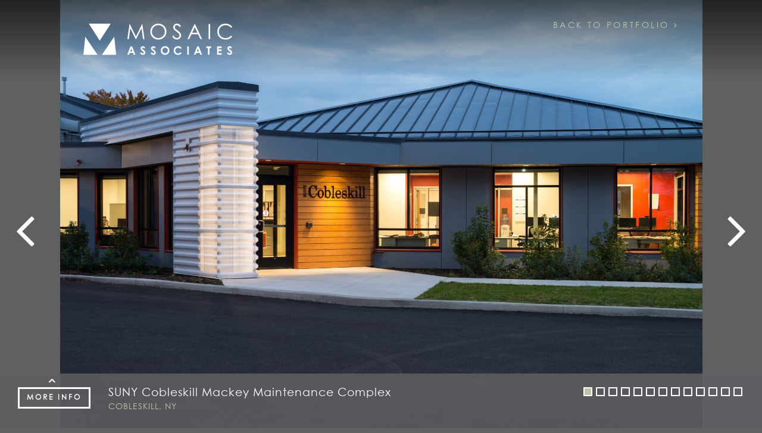

--- FILE ---
content_type: text/html; charset=UTF-8
request_url: https://www.mosaicaa.com/portfolio/suny-cobleskill-mackey-maintenance-complex/
body_size: 10741
content:

<!-- MapPress Easy Google Maps Version:2.89 (https://www.mappresspro.com) -->
<meta charset="UTF-8" />
	<style>img:is([sizes="auto" i], [sizes^="auto," i]) { contain-intrinsic-size: 3000px 1500px }</style>
	
		<!-- All in One SEO 4.9.3 - aioseo.com -->
	<meta name="description" content="Two years ago, the Mackey Maintenance Facility stood out on the modern, 902-acre campus of SUNY Cobleskill, which is set in the rolling hills of Schoharie County, but for all the wrong reasons. Marked by a “Pizza Hut” roofline, the nondescript building had undergone no improvements since it was built in 1967. A $6.7 million" />
	<meta name="robots" content="max-image-preview:large" />
	<link rel="canonical" href="https://www.mosaicaa.com/portfolio/suny-cobleskill-mackey-maintenance-complex/" />
	<meta name="generator" content="All in One SEO (AIOSEO) 4.9.3" />
		<meta property="og:locale" content="en_US" />
		<meta property="og:site_name" content="Mosaic Associates Architects -" />
		<meta property="og:type" content="article" />
		<meta property="og:title" content="SUNY Cobleskill Mackey Maintenance Complex - Mosaic Associates Architects" />
		<meta property="og:description" content="Two years ago, the Mackey Maintenance Facility stood out on the modern, 902-acre campus of SUNY Cobleskill, which is set in the rolling hills of Schoharie County, but for all the wrong reasons. Marked by a “Pizza Hut” roofline, the nondescript building had undergone no improvements since it was built in 1967. A $6.7 million" />
		<meta property="og:url" content="https://www.mosaicaa.com/portfolio/suny-cobleskill-mackey-maintenance-complex/" />
		<meta property="article:published_time" content="2023-04-14T20:13:44+00:00" />
		<meta property="article:modified_time" content="2023-04-14T20:13:44+00:00" />
		<meta name="twitter:card" content="summary_large_image" />
		<meta name="twitter:title" content="SUNY Cobleskill Mackey Maintenance Complex - Mosaic Associates Architects" />
		<meta name="twitter:description" content="Two years ago, the Mackey Maintenance Facility stood out on the modern, 902-acre campus of SUNY Cobleskill, which is set in the rolling hills of Schoharie County, but for all the wrong reasons. Marked by a “Pizza Hut” roofline, the nondescript building had undergone no improvements since it was built in 1967. A $6.7 million" />
		<script type="application/ld+json" class="aioseo-schema">
			{"@context":"https:\/\/schema.org","@graph":[{"@type":"BreadcrumbList","@id":"https:\/\/www.mosaicaa.com\/portfolio\/suny-cobleskill-mackey-maintenance-complex\/#breadcrumblist","itemListElement":[{"@type":"ListItem","@id":"https:\/\/www.mosaicaa.com#listItem","position":1,"name":"Home","item":"https:\/\/www.mosaicaa.com","nextItem":{"@type":"ListItem","@id":"https:\/\/www.mosaicaa.com\/portfolio\/#listItem","name":"Portfolio"}},{"@type":"ListItem","@id":"https:\/\/www.mosaicaa.com\/portfolio\/#listItem","position":2,"name":"Portfolio","item":"https:\/\/www.mosaicaa.com\/portfolio\/","nextItem":{"@type":"ListItem","@id":"https:\/\/www.mosaicaa.com\/category\/featured-projects\/#listItem","name":"Featured Projects"},"previousItem":{"@type":"ListItem","@id":"https:\/\/www.mosaicaa.com#listItem","name":"Home"}},{"@type":"ListItem","@id":"https:\/\/www.mosaicaa.com\/category\/featured-projects\/#listItem","position":3,"name":"Featured Projects","item":"https:\/\/www.mosaicaa.com\/category\/featured-projects\/","nextItem":{"@type":"ListItem","@id":"https:\/\/www.mosaicaa.com\/portfolio\/suny-cobleskill-mackey-maintenance-complex\/#listItem","name":"SUNY Cobleskill Mackey Maintenance Complex"},"previousItem":{"@type":"ListItem","@id":"https:\/\/www.mosaicaa.com\/portfolio\/#listItem","name":"Portfolio"}},{"@type":"ListItem","@id":"https:\/\/www.mosaicaa.com\/portfolio\/suny-cobleskill-mackey-maintenance-complex\/#listItem","position":4,"name":"SUNY Cobleskill Mackey Maintenance Complex","previousItem":{"@type":"ListItem","@id":"https:\/\/www.mosaicaa.com\/category\/featured-projects\/#listItem","name":"Featured Projects"}}]},{"@type":"Organization","@id":"https:\/\/www.mosaicaa.com\/#organization","name":"Mosaic Associates Architects","url":"https:\/\/www.mosaicaa.com\/"},{"@type":"WebPage","@id":"https:\/\/www.mosaicaa.com\/portfolio\/suny-cobleskill-mackey-maintenance-complex\/#webpage","url":"https:\/\/www.mosaicaa.com\/portfolio\/suny-cobleskill-mackey-maintenance-complex\/","name":"SUNY Cobleskill Mackey Maintenance Complex - Mosaic Associates Architects","description":"Two years ago, the Mackey Maintenance Facility stood out on the modern, 902-acre campus of SUNY Cobleskill, which is set in the rolling hills of Schoharie County, but for all the wrong reasons. Marked by a \u201cPizza Hut\u201d roofline, the nondescript building had undergone no improvements since it was built in 1967. A $6.7 million","inLanguage":"en-US","isPartOf":{"@id":"https:\/\/www.mosaicaa.com\/#website"},"breadcrumb":{"@id":"https:\/\/www.mosaicaa.com\/portfolio\/suny-cobleskill-mackey-maintenance-complex\/#breadcrumblist"},"image":{"@type":"ImageObject","url":"https:\/\/www.mosaicaa.com\/wp-content\/uploads\/2023\/04\/22022601-016.jpg","@id":"https:\/\/www.mosaicaa.com\/portfolio\/suny-cobleskill-mackey-maintenance-complex\/#mainImage","width":1920,"height":1281},"primaryImageOfPage":{"@id":"https:\/\/www.mosaicaa.com\/portfolio\/suny-cobleskill-mackey-maintenance-complex\/#mainImage"},"datePublished":"2023-04-14T16:13:44-04:00","dateModified":"2023-04-14T16:13:44-04:00"},{"@type":"WebSite","@id":"https:\/\/www.mosaicaa.com\/#website","url":"https:\/\/www.mosaicaa.com\/","name":"Mosaic Associates Architects","inLanguage":"en-US","publisher":{"@id":"https:\/\/www.mosaicaa.com\/#organization"}}]}
		</script>
		<!-- All in One SEO -->

<meta name="viewport" content="width=device-width, initial-scale=1" />
<meta name="generator" content="Mosaic Assocaites 1.0.0" />

	<!-- This site is optimized with the Yoast SEO plugin v22.2 - https://yoast.com/wordpress/plugins/seo/ -->
	<title>SUNY Cobleskill Mackey Maintenance Complex - Mosaic Associates Architects</title>
	<link rel="canonical" href="https://www.mosaicaa.com/portfolio/suny-cobleskill-mackey-maintenance-complex/" />
	<meta property="og:locale" content="en_US" />
	<meta property="og:type" content="article" />
	<meta property="og:title" content="SUNY Cobleskill Mackey Maintenance Complex | Mosaic Associates Architects" />
	<meta property="og:description" content="Two years ago, the Mackey Maintenance Facility stood out on the modern, 902-acre campus of SUNY Cobleskill, which is set in the rolling hills of Schoharie County, but for all the wrong reasons. Marked by a “Pizza Hut” roofline, the nondescript building had undergone no improvements since it was built in 1967. A $6.7 million [&hellip;]" />
	<meta property="og:url" content="https://www.mosaicaa.com/portfolio/suny-cobleskill-mackey-maintenance-complex/" />
	<meta property="og:site_name" content="Mosaic Associates Architects" />
	<meta property="og:image" content="https://www.mosaicaa.com/wp-content/uploads/2023/04/22022601-016.jpg" />
	<meta property="og:image:width" content="1920" />
	<meta property="og:image:height" content="1281" />
	<meta property="og:image:type" content="image/jpeg" />
	<meta name="twitter:card" content="summary_large_image" />
	<meta name="twitter:site" content="@MosaicAssocArch" />
	<meta name="twitter:label1" content="Est. reading time" />
	<meta name="twitter:data1" content="1 minute" />
	<script type="application/ld+json" class="yoast-schema-graph">{"@context":"https://schema.org","@graph":[{"@type":"WebPage","@id":"https://www.mosaicaa.com/portfolio/suny-cobleskill-mackey-maintenance-complex/","url":"https://www.mosaicaa.com/portfolio/suny-cobleskill-mackey-maintenance-complex/","name":"SUNY Cobleskill Mackey Maintenance Complex | Mosaic Associates Architects","isPartOf":{"@id":"https://www.mosaicaa.com/#website"},"primaryImageOfPage":{"@id":"https://www.mosaicaa.com/portfolio/suny-cobleskill-mackey-maintenance-complex/#primaryimage"},"image":{"@id":"https://www.mosaicaa.com/portfolio/suny-cobleskill-mackey-maintenance-complex/#primaryimage"},"thumbnailUrl":"https://www.mosaicaa.com/wp-content/uploads/2023/04/22022601-016.jpg","datePublished":"2023-04-14T20:13:44+00:00","dateModified":"2023-04-14T20:13:44+00:00","breadcrumb":{"@id":"https://www.mosaicaa.com/portfolio/suny-cobleskill-mackey-maintenance-complex/#breadcrumb"},"inLanguage":"en-US","potentialAction":[{"@type":"ReadAction","target":["https://www.mosaicaa.com/portfolio/suny-cobleskill-mackey-maintenance-complex/"]}]},{"@type":"ImageObject","inLanguage":"en-US","@id":"https://www.mosaicaa.com/portfolio/suny-cobleskill-mackey-maintenance-complex/#primaryimage","url":"https://www.mosaicaa.com/wp-content/uploads/2023/04/22022601-016.jpg","contentUrl":"https://www.mosaicaa.com/wp-content/uploads/2023/04/22022601-016.jpg","width":1920,"height":1281},{"@type":"BreadcrumbList","@id":"https://www.mosaicaa.com/portfolio/suny-cobleskill-mackey-maintenance-complex/#breadcrumb","itemListElement":[{"@type":"ListItem","position":1,"name":"Portfolio","item":"https://www.mosaicaa.com/portfolio/"},{"@type":"ListItem","position":2,"name":"SUNY Cobleskill Mackey Maintenance Complex"}]},{"@type":"WebSite","@id":"https://www.mosaicaa.com/#website","url":"https://www.mosaicaa.com/","name":"Mosaic Associates Architects","description":"","publisher":{"@id":"https://www.mosaicaa.com/#organization"},"potentialAction":[{"@type":"SearchAction","target":{"@type":"EntryPoint","urlTemplate":"https://www.mosaicaa.com/?s={search_term_string}"},"query-input":"required name=search_term_string"}],"inLanguage":"en-US"},{"@type":"Organization","@id":"https://www.mosaicaa.com/#organization","name":"Mosaic Associates Architects DPC","url":"https://www.mosaicaa.com/","logo":{"@type":"ImageObject","inLanguage":"en-US","@id":"https://www.mosaicaa.com/#/schema/logo/image/","url":"https://www.mosaicaa.com/wp-content/uploads/2021/03/MColor.jpg","contentUrl":"https://www.mosaicaa.com/wp-content/uploads/2021/03/MColor.jpg","width":300,"height":300,"caption":"Mosaic Associates Architects DPC"},"image":{"@id":"https://www.mosaicaa.com/#/schema/logo/image/"},"sameAs":["https://twitter.com/MosaicAssocArch","https://www.linkedin.com/company/948349"]}]}</script>
	<!-- / Yoast SEO plugin. -->


<link rel='dns-prefetch' href='//fonts.googleapis.com' />
<link rel='dns-prefetch' href='//maxcdn.bootstrapcdn.com' />
<link rel="alternate" type="application/rss+xml" title="Mosaic Associates Architects &raquo; Feed" href="https://www.mosaicaa.com/feed/" />
<link rel="alternate" type="application/rss+xml" title="Mosaic Associates Architects &raquo; Comments Feed" href="https://www.mosaicaa.com/comments/feed/" />
<link rel="pingback" href="https://www.mosaicaa.com/xmlrpc.php" />
		<!-- This site uses the Google Analytics by MonsterInsights plugin v9.11.1 - Using Analytics tracking - https://www.monsterinsights.com/ -->
							<script src="//www.googletagmanager.com/gtag/js?id=G-WFKW8F23E2"  data-cfasync="false" data-wpfc-render="false" type="text/javascript" async></script>
			<script data-cfasync="false" data-wpfc-render="false" type="text/javascript">
				var mi_version = '9.11.1';
				var mi_track_user = true;
				var mi_no_track_reason = '';
								var MonsterInsightsDefaultLocations = {"page_location":"https:\/\/www.mosaicaa.com\/portfolio\/suny-cobleskill-mackey-maintenance-complex\/"};
								if ( typeof MonsterInsightsPrivacyGuardFilter === 'function' ) {
					var MonsterInsightsLocations = (typeof MonsterInsightsExcludeQuery === 'object') ? MonsterInsightsPrivacyGuardFilter( MonsterInsightsExcludeQuery ) : MonsterInsightsPrivacyGuardFilter( MonsterInsightsDefaultLocations );
				} else {
					var MonsterInsightsLocations = (typeof MonsterInsightsExcludeQuery === 'object') ? MonsterInsightsExcludeQuery : MonsterInsightsDefaultLocations;
				}

								var disableStrs = [
										'ga-disable-G-WFKW8F23E2',
									];

				/* Function to detect opted out users */
				function __gtagTrackerIsOptedOut() {
					for (var index = 0; index < disableStrs.length; index++) {
						if (document.cookie.indexOf(disableStrs[index] + '=true') > -1) {
							return true;
						}
					}

					return false;
				}

				/* Disable tracking if the opt-out cookie exists. */
				if (__gtagTrackerIsOptedOut()) {
					for (var index = 0; index < disableStrs.length; index++) {
						window[disableStrs[index]] = true;
					}
				}

				/* Opt-out function */
				function __gtagTrackerOptout() {
					for (var index = 0; index < disableStrs.length; index++) {
						document.cookie = disableStrs[index] + '=true; expires=Thu, 31 Dec 2099 23:59:59 UTC; path=/';
						window[disableStrs[index]] = true;
					}
				}

				if ('undefined' === typeof gaOptout) {
					function gaOptout() {
						__gtagTrackerOptout();
					}
				}
								window.dataLayer = window.dataLayer || [];

				window.MonsterInsightsDualTracker = {
					helpers: {},
					trackers: {},
				};
				if (mi_track_user) {
					function __gtagDataLayer() {
						dataLayer.push(arguments);
					}

					function __gtagTracker(type, name, parameters) {
						if (!parameters) {
							parameters = {};
						}

						if (parameters.send_to) {
							__gtagDataLayer.apply(null, arguments);
							return;
						}

						if (type === 'event') {
														parameters.send_to = monsterinsights_frontend.v4_id;
							var hookName = name;
							if (typeof parameters['event_category'] !== 'undefined') {
								hookName = parameters['event_category'] + ':' + name;
							}

							if (typeof MonsterInsightsDualTracker.trackers[hookName] !== 'undefined') {
								MonsterInsightsDualTracker.trackers[hookName](parameters);
							} else {
								__gtagDataLayer('event', name, parameters);
							}
							
						} else {
							__gtagDataLayer.apply(null, arguments);
						}
					}

					__gtagTracker('js', new Date());
					__gtagTracker('set', {
						'developer_id.dZGIzZG': true,
											});
					if ( MonsterInsightsLocations.page_location ) {
						__gtagTracker('set', MonsterInsightsLocations);
					}
										__gtagTracker('config', 'G-WFKW8F23E2', {"forceSSL":"true","link_attribution":"true"} );
										window.gtag = __gtagTracker;										(function () {
						/* https://developers.google.com/analytics/devguides/collection/analyticsjs/ */
						/* ga and __gaTracker compatibility shim. */
						var noopfn = function () {
							return null;
						};
						var newtracker = function () {
							return new Tracker();
						};
						var Tracker = function () {
							return null;
						};
						var p = Tracker.prototype;
						p.get = noopfn;
						p.set = noopfn;
						p.send = function () {
							var args = Array.prototype.slice.call(arguments);
							args.unshift('send');
							__gaTracker.apply(null, args);
						};
						var __gaTracker = function () {
							var len = arguments.length;
							if (len === 0) {
								return;
							}
							var f = arguments[len - 1];
							if (typeof f !== 'object' || f === null || typeof f.hitCallback !== 'function') {
								if ('send' === arguments[0]) {
									var hitConverted, hitObject = false, action;
									if ('event' === arguments[1]) {
										if ('undefined' !== typeof arguments[3]) {
											hitObject = {
												'eventAction': arguments[3],
												'eventCategory': arguments[2],
												'eventLabel': arguments[4],
												'value': arguments[5] ? arguments[5] : 1,
											}
										}
									}
									if ('pageview' === arguments[1]) {
										if ('undefined' !== typeof arguments[2]) {
											hitObject = {
												'eventAction': 'page_view',
												'page_path': arguments[2],
											}
										}
									}
									if (typeof arguments[2] === 'object') {
										hitObject = arguments[2];
									}
									if (typeof arguments[5] === 'object') {
										Object.assign(hitObject, arguments[5]);
									}
									if ('undefined' !== typeof arguments[1].hitType) {
										hitObject = arguments[1];
										if ('pageview' === hitObject.hitType) {
											hitObject.eventAction = 'page_view';
										}
									}
									if (hitObject) {
										action = 'timing' === arguments[1].hitType ? 'timing_complete' : hitObject.eventAction;
										hitConverted = mapArgs(hitObject);
										__gtagTracker('event', action, hitConverted);
									}
								}
								return;
							}

							function mapArgs(args) {
								var arg, hit = {};
								var gaMap = {
									'eventCategory': 'event_category',
									'eventAction': 'event_action',
									'eventLabel': 'event_label',
									'eventValue': 'event_value',
									'nonInteraction': 'non_interaction',
									'timingCategory': 'event_category',
									'timingVar': 'name',
									'timingValue': 'value',
									'timingLabel': 'event_label',
									'page': 'page_path',
									'location': 'page_location',
									'title': 'page_title',
									'referrer' : 'page_referrer',
								};
								for (arg in args) {
																		if (!(!args.hasOwnProperty(arg) || !gaMap.hasOwnProperty(arg))) {
										hit[gaMap[arg]] = args[arg];
									} else {
										hit[arg] = args[arg];
									}
								}
								return hit;
							}

							try {
								f.hitCallback();
							} catch (ex) {
							}
						};
						__gaTracker.create = newtracker;
						__gaTracker.getByName = newtracker;
						__gaTracker.getAll = function () {
							return [];
						};
						__gaTracker.remove = noopfn;
						__gaTracker.loaded = true;
						window['__gaTracker'] = __gaTracker;
					})();
									} else {
										console.log("");
					(function () {
						function __gtagTracker() {
							return null;
						}

						window['__gtagTracker'] = __gtagTracker;
						window['gtag'] = __gtagTracker;
					})();
									}
			</script>
							<!-- / Google Analytics by MonsterInsights -->
		<link rel='stylesheet' id='grid-columns-css' href='https://www.mosaicaa.com/wp-content/plugins/grid-columns/css/columns.min.css?ver=20130123' type='text/css' media='all' />
<link rel='stylesheet' id='wp-block-library-css' href='https://www.mosaicaa.com/wp-includes/css/dist/block-library/style.min.css?ver=6.8.3' type='text/css' media='all' />
<style id='classic-theme-styles-inline-css' type='text/css'>
/*! This file is auto-generated */
.wp-block-button__link{color:#fff;background-color:#32373c;border-radius:9999px;box-shadow:none;text-decoration:none;padding:calc(.667em + 2px) calc(1.333em + 2px);font-size:1.125em}.wp-block-file__button{background:#32373c;color:#fff;text-decoration:none}
</style>
<link rel='stylesheet' id='mappress-leaflet-css' href='https://www.mosaicaa.com/wp-content/plugins/mappress-google-maps-for-wordpress/lib/leaflet/leaflet.css?ver=1.7.1' type='text/css' media='all' />
<link rel='stylesheet' id='mappress-css' href='https://www.mosaicaa.com/wp-content/plugins/mappress-google-maps-for-wordpress/css/mappress.css?ver=2.89' type='text/css' media='all' />
<link rel='stylesheet' id='aioseo/css/src/vue/standalone/blocks/table-of-contents/global.scss-css' href='https://www.mosaicaa.com/wp-content/plugins/all-in-one-seo-pack/dist/Lite/assets/css/table-of-contents/global.e90f6d47.css?ver=4.9.3' type='text/css' media='all' />
<style id='global-styles-inline-css' type='text/css'>
:root{--wp--preset--aspect-ratio--square: 1;--wp--preset--aspect-ratio--4-3: 4/3;--wp--preset--aspect-ratio--3-4: 3/4;--wp--preset--aspect-ratio--3-2: 3/2;--wp--preset--aspect-ratio--2-3: 2/3;--wp--preset--aspect-ratio--16-9: 16/9;--wp--preset--aspect-ratio--9-16: 9/16;--wp--preset--color--black: #000000;--wp--preset--color--cyan-bluish-gray: #abb8c3;--wp--preset--color--white: #ffffff;--wp--preset--color--pale-pink: #f78da7;--wp--preset--color--vivid-red: #cf2e2e;--wp--preset--color--luminous-vivid-orange: #ff6900;--wp--preset--color--luminous-vivid-amber: #fcb900;--wp--preset--color--light-green-cyan: #7bdcb5;--wp--preset--color--vivid-green-cyan: #00d084;--wp--preset--color--pale-cyan-blue: #8ed1fc;--wp--preset--color--vivid-cyan-blue: #0693e3;--wp--preset--color--vivid-purple: #9b51e0;--wp--preset--gradient--vivid-cyan-blue-to-vivid-purple: linear-gradient(135deg,rgba(6,147,227,1) 0%,rgb(155,81,224) 100%);--wp--preset--gradient--light-green-cyan-to-vivid-green-cyan: linear-gradient(135deg,rgb(122,220,180) 0%,rgb(0,208,130) 100%);--wp--preset--gradient--luminous-vivid-amber-to-luminous-vivid-orange: linear-gradient(135deg,rgba(252,185,0,1) 0%,rgba(255,105,0,1) 100%);--wp--preset--gradient--luminous-vivid-orange-to-vivid-red: linear-gradient(135deg,rgba(255,105,0,1) 0%,rgb(207,46,46) 100%);--wp--preset--gradient--very-light-gray-to-cyan-bluish-gray: linear-gradient(135deg,rgb(238,238,238) 0%,rgb(169,184,195) 100%);--wp--preset--gradient--cool-to-warm-spectrum: linear-gradient(135deg,rgb(74,234,220) 0%,rgb(151,120,209) 20%,rgb(207,42,186) 40%,rgb(238,44,130) 60%,rgb(251,105,98) 80%,rgb(254,248,76) 100%);--wp--preset--gradient--blush-light-purple: linear-gradient(135deg,rgb(255,206,236) 0%,rgb(152,150,240) 100%);--wp--preset--gradient--blush-bordeaux: linear-gradient(135deg,rgb(254,205,165) 0%,rgb(254,45,45) 50%,rgb(107,0,62) 100%);--wp--preset--gradient--luminous-dusk: linear-gradient(135deg,rgb(255,203,112) 0%,rgb(199,81,192) 50%,rgb(65,88,208) 100%);--wp--preset--gradient--pale-ocean: linear-gradient(135deg,rgb(255,245,203) 0%,rgb(182,227,212) 50%,rgb(51,167,181) 100%);--wp--preset--gradient--electric-grass: linear-gradient(135deg,rgb(202,248,128) 0%,rgb(113,206,126) 100%);--wp--preset--gradient--midnight: linear-gradient(135deg,rgb(2,3,129) 0%,rgb(40,116,252) 100%);--wp--preset--font-size--small: 13px;--wp--preset--font-size--medium: 20px;--wp--preset--font-size--large: 36px;--wp--preset--font-size--x-large: 42px;--wp--preset--spacing--20: 0.44rem;--wp--preset--spacing--30: 0.67rem;--wp--preset--spacing--40: 1rem;--wp--preset--spacing--50: 1.5rem;--wp--preset--spacing--60: 2.25rem;--wp--preset--spacing--70: 3.38rem;--wp--preset--spacing--80: 5.06rem;--wp--preset--shadow--natural: 6px 6px 9px rgba(0, 0, 0, 0.2);--wp--preset--shadow--deep: 12px 12px 50px rgba(0, 0, 0, 0.4);--wp--preset--shadow--sharp: 6px 6px 0px rgba(0, 0, 0, 0.2);--wp--preset--shadow--outlined: 6px 6px 0px -3px rgba(255, 255, 255, 1), 6px 6px rgba(0, 0, 0, 1);--wp--preset--shadow--crisp: 6px 6px 0px rgba(0, 0, 0, 1);}:where(.is-layout-flex){gap: 0.5em;}:where(.is-layout-grid){gap: 0.5em;}body .is-layout-flex{display: flex;}.is-layout-flex{flex-wrap: wrap;align-items: center;}.is-layout-flex > :is(*, div){margin: 0;}body .is-layout-grid{display: grid;}.is-layout-grid > :is(*, div){margin: 0;}:where(.wp-block-columns.is-layout-flex){gap: 2em;}:where(.wp-block-columns.is-layout-grid){gap: 2em;}:where(.wp-block-post-template.is-layout-flex){gap: 1.25em;}:where(.wp-block-post-template.is-layout-grid){gap: 1.25em;}.has-black-color{color: var(--wp--preset--color--black) !important;}.has-cyan-bluish-gray-color{color: var(--wp--preset--color--cyan-bluish-gray) !important;}.has-white-color{color: var(--wp--preset--color--white) !important;}.has-pale-pink-color{color: var(--wp--preset--color--pale-pink) !important;}.has-vivid-red-color{color: var(--wp--preset--color--vivid-red) !important;}.has-luminous-vivid-orange-color{color: var(--wp--preset--color--luminous-vivid-orange) !important;}.has-luminous-vivid-amber-color{color: var(--wp--preset--color--luminous-vivid-amber) !important;}.has-light-green-cyan-color{color: var(--wp--preset--color--light-green-cyan) !important;}.has-vivid-green-cyan-color{color: var(--wp--preset--color--vivid-green-cyan) !important;}.has-pale-cyan-blue-color{color: var(--wp--preset--color--pale-cyan-blue) !important;}.has-vivid-cyan-blue-color{color: var(--wp--preset--color--vivid-cyan-blue) !important;}.has-vivid-purple-color{color: var(--wp--preset--color--vivid-purple) !important;}.has-black-background-color{background-color: var(--wp--preset--color--black) !important;}.has-cyan-bluish-gray-background-color{background-color: var(--wp--preset--color--cyan-bluish-gray) !important;}.has-white-background-color{background-color: var(--wp--preset--color--white) !important;}.has-pale-pink-background-color{background-color: var(--wp--preset--color--pale-pink) !important;}.has-vivid-red-background-color{background-color: var(--wp--preset--color--vivid-red) !important;}.has-luminous-vivid-orange-background-color{background-color: var(--wp--preset--color--luminous-vivid-orange) !important;}.has-luminous-vivid-amber-background-color{background-color: var(--wp--preset--color--luminous-vivid-amber) !important;}.has-light-green-cyan-background-color{background-color: var(--wp--preset--color--light-green-cyan) !important;}.has-vivid-green-cyan-background-color{background-color: var(--wp--preset--color--vivid-green-cyan) !important;}.has-pale-cyan-blue-background-color{background-color: var(--wp--preset--color--pale-cyan-blue) !important;}.has-vivid-cyan-blue-background-color{background-color: var(--wp--preset--color--vivid-cyan-blue) !important;}.has-vivid-purple-background-color{background-color: var(--wp--preset--color--vivid-purple) !important;}.has-black-border-color{border-color: var(--wp--preset--color--black) !important;}.has-cyan-bluish-gray-border-color{border-color: var(--wp--preset--color--cyan-bluish-gray) !important;}.has-white-border-color{border-color: var(--wp--preset--color--white) !important;}.has-pale-pink-border-color{border-color: var(--wp--preset--color--pale-pink) !important;}.has-vivid-red-border-color{border-color: var(--wp--preset--color--vivid-red) !important;}.has-luminous-vivid-orange-border-color{border-color: var(--wp--preset--color--luminous-vivid-orange) !important;}.has-luminous-vivid-amber-border-color{border-color: var(--wp--preset--color--luminous-vivid-amber) !important;}.has-light-green-cyan-border-color{border-color: var(--wp--preset--color--light-green-cyan) !important;}.has-vivid-green-cyan-border-color{border-color: var(--wp--preset--color--vivid-green-cyan) !important;}.has-pale-cyan-blue-border-color{border-color: var(--wp--preset--color--pale-cyan-blue) !important;}.has-vivid-cyan-blue-border-color{border-color: var(--wp--preset--color--vivid-cyan-blue) !important;}.has-vivid-purple-border-color{border-color: var(--wp--preset--color--vivid-purple) !important;}.has-vivid-cyan-blue-to-vivid-purple-gradient-background{background: var(--wp--preset--gradient--vivid-cyan-blue-to-vivid-purple) !important;}.has-light-green-cyan-to-vivid-green-cyan-gradient-background{background: var(--wp--preset--gradient--light-green-cyan-to-vivid-green-cyan) !important;}.has-luminous-vivid-amber-to-luminous-vivid-orange-gradient-background{background: var(--wp--preset--gradient--luminous-vivid-amber-to-luminous-vivid-orange) !important;}.has-luminous-vivid-orange-to-vivid-red-gradient-background{background: var(--wp--preset--gradient--luminous-vivid-orange-to-vivid-red) !important;}.has-very-light-gray-to-cyan-bluish-gray-gradient-background{background: var(--wp--preset--gradient--very-light-gray-to-cyan-bluish-gray) !important;}.has-cool-to-warm-spectrum-gradient-background{background: var(--wp--preset--gradient--cool-to-warm-spectrum) !important;}.has-blush-light-purple-gradient-background{background: var(--wp--preset--gradient--blush-light-purple) !important;}.has-blush-bordeaux-gradient-background{background: var(--wp--preset--gradient--blush-bordeaux) !important;}.has-luminous-dusk-gradient-background{background: var(--wp--preset--gradient--luminous-dusk) !important;}.has-pale-ocean-gradient-background{background: var(--wp--preset--gradient--pale-ocean) !important;}.has-electric-grass-gradient-background{background: var(--wp--preset--gradient--electric-grass) !important;}.has-midnight-gradient-background{background: var(--wp--preset--gradient--midnight) !important;}.has-small-font-size{font-size: var(--wp--preset--font-size--small) !important;}.has-medium-font-size{font-size: var(--wp--preset--font-size--medium) !important;}.has-large-font-size{font-size: var(--wp--preset--font-size--large) !important;}.has-x-large-font-size{font-size: var(--wp--preset--font-size--x-large) !important;}
:where(.wp-block-post-template.is-layout-flex){gap: 1.25em;}:where(.wp-block-post-template.is-layout-grid){gap: 1.25em;}
:where(.wp-block-columns.is-layout-flex){gap: 2em;}:where(.wp-block-columns.is-layout-grid){gap: 2em;}
:root :where(.wp-block-pullquote){font-size: 1.5em;line-height: 1.6;}
</style>
<link rel='stylesheet' id='wpos-slick-style-css' href='https://www.mosaicaa.com/wp-content/plugins/wp-slick-slider-and-image-carousel/assets/css/slick.css?ver=3.6' type='text/css' media='all' />
<link rel='stylesheet' id='wpsisac-public-style-css' href='https://www.mosaicaa.com/wp-content/plugins/wp-slick-slider-and-image-carousel/assets/css/wpsisac-public.css?ver=3.6' type='text/css' media='all' />
<link rel='stylesheet' id='maa_styles-css' href='https://www.mosaicaa.com/wp-content/themes/mosaicaa/assets/css/build/screen.css?ver=7898f538f8cdaeb6756e626f908c8b09' type='text/css' media='all' />
<link rel='stylesheet' id='maa_fonts-css' href='https://fonts.googleapis.com/css?family=Droid+Serif%3A400%2C400i%2C700%2C700i&#038;ver=6.8.3' type='text/css' media='all' />
<link rel='stylesheet' id='maa_fa-css' href='https://maxcdn.bootstrapcdn.com/font-awesome/4.6.3/css/font-awesome.min.css?ver=6.8.3' type='text/css' media='all' />
<link rel='stylesheet' id='maa_slick_css-css' href='https://www.mosaicaa.com/wp-content/themes/mosaicaa/assets/css/vendor/slick.css?ver=6.8.3' type='text/css' media='all' />
<script type="text/javascript" src="https://www.mosaicaa.com/wp-content/plugins/google-analytics-for-wordpress/assets/js/frontend-gtag.min.js?ver=9.11.1" id="monsterinsights-frontend-script-js" async="async" data-wp-strategy="async"></script>
<script data-cfasync="false" data-wpfc-render="false" type="text/javascript" id='monsterinsights-frontend-script-js-extra'>/* <![CDATA[ */
var monsterinsights_frontend = {"js_events_tracking":"true","download_extensions":"doc,pdf,ppt,zip,xls,docx,pptx,xlsx","inbound_paths":"[{\"path\":\"\\\/go\\\/\",\"label\":\"affiliate\"},{\"path\":\"\\\/recommend\\\/\",\"label\":\"affiliate\"}]","home_url":"https:\/\/www.mosaicaa.com","hash_tracking":"false","v4_id":"G-WFKW8F23E2"};/* ]]> */
</script>
<script type="text/javascript" src="https://www.mosaicaa.com/wp-includes/js/jquery/jquery.min.js?ver=3.7.1" id="jquery-core-js"></script>
<script type="text/javascript" src="https://www.mosaicaa.com/wp-includes/js/jquery/jquery-migrate.min.js?ver=3.4.1" id="jquery-migrate-js"></script>
<link rel="https://api.w.org/" href="https://www.mosaicaa.com/wp-json/" /><link rel="EditURI" type="application/rsd+xml" title="RSD" href="https://www.mosaicaa.com/xmlrpc.php?rsd" />
<meta name="generator" content="WordPress 6.8.3" />
<link rel='shortlink' href='https://www.mosaicaa.com/?p=2883' />
<link rel="alternate" title="oEmbed (JSON)" type="application/json+oembed" href="https://www.mosaicaa.com/wp-json/oembed/1.0/embed?url=https%3A%2F%2Fwww.mosaicaa.com%2Fportfolio%2Fsuny-cobleskill-mackey-maintenance-complex%2F" />
<link rel="alternate" title="oEmbed (XML)" type="text/xml+oembed" href="https://www.mosaicaa.com/wp-json/oembed/1.0/embed?url=https%3A%2F%2Fwww.mosaicaa.com%2Fportfolio%2Fsuny-cobleskill-mackey-maintenance-complex%2F&#038;format=xml" />
<link rel="icon" href="https://www.mosaicaa.com/wp-content/uploads/2021/03/MColor-150x150.jpg" sizes="32x32" />
<link rel="icon" href="https://www.mosaicaa.com/wp-content/uploads/2021/03/MColor-275x275.jpg" sizes="192x192" />
<link rel="apple-touch-icon" href="https://www.mosaicaa.com/wp-content/uploads/2021/03/MColor-275x275.jpg" />
<meta name="msapplication-TileImage" content="https://www.mosaicaa.com/wp-content/uploads/2021/03/MColor-275x275.jpg" />

	<header class="header-portfolio">
		<div class="row">
			<div class="column column-half">
				<a href="https://www.mosaicaa.com" title="Mosaic Associates Architects" rel="home"><svg version="1.1" id="Layer_1" xmlns="http://www.w3.org/2000/svg" xmlns:xlink="http://www.w3.org/1999/xlink" x="0px" y="0px"
	 width="342.9px" height="72.3px" viewBox="0 0 342.9 72.3" style="enable-background:new 0 0 342.9 72.3;" xml:space="preserve">
<style type="text/css">
	.logo-white{fill:#FFFFFF;}
</style>
<g>
	<path class="logo-white" d="M110.5,57.8l-2.6,6.6h5.1L110.5,57.8z M108.7,52.7h3.7l7.4,19.1h-3.8l-1.5-3.9h-7.8l-1.6,3.9h-3.8L108.7,52.7z
		"/>
	<path class="logo-white" d="M142.5,55.3l-2.7,2.4c-0.9-1.3-1.9-2-2.9-2c-0.5,0-0.9,0.1-1.2,0.4c-0.3,0.3-0.5,0.5-0.5,0.9
		c0,0.3,0.1,0.6,0.3,0.9c0.3,0.4,1.2,1.2,2.7,2.5c1.4,1.2,2.2,1.9,2.5,2.2c0.7,0.7,1.3,1.5,1.6,2.1c0.3,0.7,0.5,1.4,0.5,2.2
		c0,1.6-0.5,2.9-1.6,3.9c-1.1,1-2.5,1.5-4.2,1.5c-1.4,0-2.5-0.3-3.6-1c-1-0.7-1.9-1.7-2.6-3.1l3.1-1.8c0.9,1.7,2,2.5,3.2,2.5
		c0.6,0,1.1-0.2,1.6-0.5c0.4-0.4,0.6-0.8,0.6-1.3c0-0.4-0.2-0.9-0.5-1.3c-0.3-0.4-1-1.1-2.1-2c-2.1-1.7-3.4-3-4-3.9
		c-0.6-0.9-0.9-1.8-0.9-2.8c0-1.3,0.5-2.5,1.5-3.4c1-0.9,2.3-1.4,3.7-1.4c1,0,1.9,0.2,2.7,0.7C140.5,53.3,141.4,54.1,142.5,55.3"/>
	<path class="logo-white" d="M166.7,55.3l-2.7,2.4c-0.9-1.3-1.9-2-2.9-2c-0.5,0-0.9,0.1-1.2,0.4c-0.3,0.3-0.5,0.5-0.5,0.9
		c0,0.3,0.1,0.6,0.3,0.9c0.3,0.4,1.2,1.2,2.7,2.5c1.4,1.2,2.2,1.9,2.5,2.2c0.7,0.7,1.3,1.5,1.6,2.1c0.3,0.7,0.5,1.4,0.5,2.2
		c0,1.6-0.5,2.9-1.6,3.9c-1.1,1-2.5,1.5-4.2,1.5c-1.4,0-2.5-0.3-3.6-1c-1-0.7-1.9-1.7-2.6-3.1l3.1-1.8c0.9,1.7,2,2.5,3.2,2.5
		c0.6,0,1.2-0.2,1.6-0.5c0.4-0.4,0.6-0.8,0.6-1.3c0-0.4-0.2-0.9-0.5-1.3c-0.3-0.4-1-1.1-2.1-2c-2.1-1.7-3.4-3-4-3.9
		c-0.6-0.9-0.9-1.8-0.9-2.8c0-1.3,0.5-2.5,1.5-3.4c1-0.9,2.3-1.4,3.7-1.4c1,0,1.9,0.2,2.7,0.7C164.8,53.3,165.7,54.1,166.7,55.3"/>
	<path class="logo-white" d="M188.4,55.8c-1.8,0-3.3,0.6-4.5,1.8c-1.2,1.2-1.8,2.8-1.8,4.7c0,2.1,0.8,3.8,2.3,5c1.2,1,2.5,1.4,4.1,1.4
		c1.7,0,3.2-0.6,4.4-1.9s1.8-2.8,1.8-4.6c0-1.8-0.6-3.4-1.8-4.6C191.6,56.4,190.1,55.8,188.4,55.8 M188.4,52.2c2.7,0,5,1,7,2.9
		s2.9,4.3,2.9,7.2c0,2.8-1,5.2-2.9,7.1c-1.9,1.9-4.2,2.9-7,2.9c-2.9,0-5.3-1-7.2-3c-1.9-2-2.8-4.3-2.8-7.1c0-1.8,0.4-3.5,1.3-5
		c0.9-1.5,2.1-2.7,3.6-3.6C184.9,52.7,186.6,52.2,188.4,52.2"/>
	<path class="logo-white" d="M226.5,56.1l-2.5,2.4c-1.7-1.8-3.7-2.7-5.8-2.7c-1.8,0-3.4,0.6-4.6,1.9c-1.2,1.2-1.9,2.8-1.9,4.6
		c0,1.3,0.3,2.4,0.8,3.4c0.6,1,1.3,1.8,2.4,2.3c1,0.6,2.1,0.8,3.4,0.8c1.1,0,2-0.2,2.9-0.6c0.9-0.4,1.8-1.1,2.9-2.2l2.5,2.6
		c-1.4,1.4-2.7,2.3-4,2.9c-1.3,0.5-2.7,0.8-4.3,0.8c-3,0-5.4-0.9-7.3-2.8c-1.9-1.9-2.8-4.3-2.8-7.2c0-1.9,0.4-3.6,1.3-5.1
		c0.9-1.5,2.1-2.7,3.7-3.6c1.6-0.9,3.3-1.4,5.2-1.4c1.6,0,3.1,0.3,4.6,1C224.2,53.9,225.5,54.8,226.5,56.1"/>
	<rect x="239.4" y="52.7" class="logo-white" width="3.6" height="19.1"/>
	<path class="logo-white" d="M264.1,57.8l-2.6,6.6h5.1L264.1,57.8z M262.3,52.7h3.7l7.4,19.1h-3.8l-1.5-3.9h-7.8l-1.6,3.9h-3.8L262.3,52.7z
		"/>
	<polygon class="logo-white" points="283.6,52.7 294.2,52.7 294.2,56.3 290.7,56.3 290.7,71.8 287,71.8 287,56.3 283.6,56.3 	"/>
	<polygon class="logo-white" points="308.2,52.7 318.6,52.7 318.6,56.3 311.8,56.3 311.8,59.7 318.6,59.7 318.6,63.2 311.8,63.2 
		311.8,68.2 318.6,68.2 318.6,71.8 308.2,71.8 	"/>
	<path class="logo-white" d="M342.5,55.3l-2.7,2.4c-0.9-1.3-1.9-2-2.9-2c-0.5,0-0.9,0.1-1.2,0.4c-0.3,0.3-0.5,0.5-0.5,0.9
		c0,0.3,0.1,0.6,0.3,0.9c0.3,0.4,1.2,1.2,2.7,2.5c1.4,1.2,2.2,1.9,2.5,2.2c0.7,0.7,1.3,1.5,1.6,2.1c0.3,0.7,0.5,1.4,0.5,2.2
		c0,1.6-0.5,2.9-1.6,3.9c-1.1,1-2.5,1.5-4.2,1.5c-1.4,0-2.5-0.3-3.6-1c-1-0.7-1.9-1.7-2.6-3.1l3.1-1.8c0.9,1.7,2,2.5,3.2,2.5
		c0.6,0,1.1-0.2,1.6-0.5c0.4-0.4,0.6-0.8,0.6-1.3c0-0.4-0.2-0.9-0.5-1.3c-0.3-0.4-1-1.1-2.1-2c-2.1-1.7-3.4-3-4-3.9
		c-0.6-0.9-0.9-1.8-0.9-2.8c0-1.3,0.5-2.5,1.5-3.4c1-0.9,2.3-1.4,3.7-1.4c1,0,1.9,0.2,2.7,0.7C340.5,53.3,341.5,54.1,342.5,55.3"/>
	<path class="logo-white" d="M4.4,30.7L0,72.2h32.8L4.7,30.7H4.4z M70.9,30.7L42.8,72.2h32.8l-4.4-41.5H70.9z"/>
	<polygon class="logo-white" points="101.4,35.9 106.4,0.9 107,0.9 121.2,29.7 135.3,0.9 135.9,0.9 140.9,35.9 137.5,35.9 134,10.9 
		121.6,35.9 120.8,35.9 108.2,10.7 104.8,35.9 	"/>
	<path class="logo-white" d="M172.8,3.4c-2.6,0-5.1,0.7-7.4,2c-2.3,1.4-4.1,3.2-5.4,5.5c-1.3,2.3-2,4.8-2,7.7c0,4.2,1.4,7.7,4.3,10.5
		c2.9,2.9,6.4,4.3,10.4,4.3c2.7,0,5.2-0.7,7.6-2c2.3-1.3,4.1-3.1,5.4-5.4c1.3-2.3,1.9-4.8,1.9-7.6c0-2.8-0.6-5.3-1.9-7.5
		c-1.3-2.2-3.1-4-5.5-5.4C178,4.1,175.5,3.4,172.8,3.4 M172.7,0c5.3,0,9.8,1.8,13.3,5.3c3.6,3.5,5.4,7.9,5.4,13.1
		c0,5.1-1.8,9.5-5.4,13.1c-3.6,3.6-7.9,5.4-13.1,5.4c-5.2,0-9.6-1.8-13.2-5.3c-3.6-3.6-5.4-7.9-5.4-12.9c0-3.4,0.8-6.5,2.4-9.4
		c1.6-2.9,3.9-5.1,6.7-6.8C166.3,0.8,169.4,0,172.7,0"/>
	<path class="logo-white" d="M204.9,29.4l3-1.8c2.1,3.9,4.5,5.8,7.3,5.8c1.2,0,2.3-0.3,3.3-0.8c1-0.5,1.8-1.3,2.4-2.2
		c0.5-0.9,0.8-1.9,0.8-2.9c0-1.2-0.4-2.3-1.2-3.5c-1.1-1.6-3.1-3.4-6-5.6c-2.9-2.2-4.7-3.8-5.5-4.8c-1.2-1.7-1.9-3.4-1.9-5.4
		c0-1.5,0.4-2.9,1.1-4.2c0.7-1.3,1.8-2.2,3.1-3c1.3-0.7,2.8-1.1,4.3-1.1c1.7,0,3.2,0.4,4.6,1.2c1.4,0.8,3,2.3,4.6,4.5l-2.9,2.2
		c-1.3-1.7-2.4-2.9-3.4-3.5c-0.9-0.6-1.9-0.8-3-0.8c-1.4,0-2.6,0.4-3.5,1.3c-0.9,0.9-1.3,1.9-1.3,3.2c0,0.8,0.2,1.5,0.5,2.2
		c0.3,0.7,0.9,1.5,1.7,2.3c0.5,0.4,2,1.6,4.5,3.5c3,2.2,5.1,4.2,6.2,6c1.1,1.7,1.7,3.5,1.7,5.3c0,2.5-1,4.8-2.9,6.6
		c-1.9,1.9-4.3,2.8-7,2.8c-2.1,0-4.1-0.6-5.8-1.7C207.9,34,206.3,32.1,204.9,29.4"/>
	<path class="logo-white" d="M256.8,8.3l-6,12.7h12L256.8,8.3z M257.2,0.9l16.3,35h-3.8l-5.5-11.5h-15.1l-5.5,11.5h-3.9l16.6-35H257.2z"/>
	<rect x="288.6" y="0.9" class="logo-white" width="3.5" height="35"/>
	<path class="logo-white" d="M342.9,7.4l-2.8,2.1c-1.5-2-3.4-3.5-5.5-4.5c-2.1-1-4.5-1.5-7-1.5c-2.8,0-5.4,0.7-7.8,2
		c-2.4,1.3-4.2,3.1-5.5,5.4c-1.3,2.3-2,4.8-2,7.6c0,4.3,1.5,7.8,4.4,10.7c2.9,2.9,6.6,4.3,11.1,4.3c4.9,0,9-1.9,12.3-5.8l2.8,2.1
		c-1.7,2.2-3.9,3.9-6.5,5.2c-2.6,1.2-5.5,1.8-8.8,1.8c-6.1,0-11-2-14.5-6.1c-3-3.4-4.5-7.6-4.5-12.5c0-5.1,1.8-9.4,5.4-12.9
		c3.6-3.5,8.1-5.3,13.5-5.3c3.3,0,6.2,0.6,8.9,1.9C339,3.2,341.2,5.1,342.9,7.4"/>
	<polygon class="logo-white" points="12.6,0 37.7,39.1 38,39.1 63.1,0 	"/>
</g>
</svg>
</a>
			</div>
			<div class="column column-half text-right">
				<a href="https://www.mosaicaa.com/portfolio/" class="back-to">Back to Portfolio <i class="fa fa-angle-right" aria-hidden="true"></i></a>
			</div>
		</div>
	</header>

<div class="single single-portfolio" id="post-2883">
									<div class="slideshow slideshow-portfolio slideshow-portfolio-single">
											<div class="slideshow--slide" style="background-image: url(https://www.mosaicaa.com/wp-content/uploads/2023/04/22022601-016-1.jpg)"></div>
											<div class="slideshow--slide" style="background-image: url(https://www.mosaicaa.com/wp-content/uploads/2023/04/22022601-001.jpg)"></div>
											<div class="slideshow--slide" style="background-image: url(https://www.mosaicaa.com/wp-content/uploads/2023/04/22022601-018.jpg)"></div>
											<div class="slideshow--slide" style="background-image: url(https://www.mosaicaa.com/wp-content/uploads/2023/04/22022601-017.jpg)"></div>
											<div class="slideshow--slide" style="background-image: url(https://www.mosaicaa.com/wp-content/uploads/2023/04/22022601-016.jpg)"></div>
											<div class="slideshow--slide" style="background-image: url(https://www.mosaicaa.com/wp-content/uploads/2023/04/22022601-012.jpg)"></div>
											<div class="slideshow--slide" style="background-image: url(https://www.mosaicaa.com/wp-content/uploads/2023/04/22022601-011.jpg)"></div>
											<div class="slideshow--slide" style="background-image: url(https://www.mosaicaa.com/wp-content/uploads/2023/04/22022601-008.jpg)"></div>
											<div class="slideshow--slide" style="background-image: url(https://www.mosaicaa.com/wp-content/uploads/2023/04/22022601-007.jpg)"></div>
											<div class="slideshow--slide" style="background-image: url(https://www.mosaicaa.com/wp-content/uploads/2023/04/22022601-006.jpg)"></div>
											<div class="slideshow--slide" style="background-image: url(https://www.mosaicaa.com/wp-content/uploads/2023/04/22022601-005.jpg)"></div>
											<div class="slideshow--slide" style="background-image: url(https://www.mosaicaa.com/wp-content/uploads/2023/04/22022601-004.jpg)"></div>
											<div class="slideshow--slide" style="background-image: url(https://www.mosaicaa.com/wp-content/uploads/2023/04/22022601-003.jpg)"></div>
									</div>

								<div class="slideshow--info">
					<a href="#" class="trigger trigger-portfolio-info button button-more" aria-hidden="true">More Info</a>
					<div class="slideshow--info--content">
						<h2 class="info--title">SUNY Cobleskill Mackey Maintenance Complex</h2>
						<h3 class="info--location">Cobleskill, NY</h3>					</div>
				</div>

								<main class="main main-portfolio overlay">
					<svg version="1.1" id="Layer_1" xmlns="http://www.w3.org/2000/svg" xmlns:xlink="http://www.w3.org/1999/xlink" x="0px" y="0px"
	 width="342.9px" height="72.3px" viewBox="0 0 342.9 72.3" style="enable-background:new 0 0 342.9 72.3;" xml:space="preserve">
<style type="text/css">
	.logo-grey{fill:#5F6163;}
</style>
<g>
	<path class="logo-grey" d="M110.5,57.8l-2.6,6.6h5.1L110.5,57.8z M108.7,52.7h3.7l7.4,19.1h-3.8l-1.5-3.9h-7.8l-1.6,3.9h-3.8L108.7,52.7z
		"/>
	<path class="logo-grey" d="M142.5,55.3l-2.7,2.4c-0.9-1.3-1.9-2-2.9-2c-0.5,0-0.9,0.1-1.2,0.4c-0.3,0.3-0.5,0.5-0.5,0.9
		c0,0.3,0.1,0.6,0.3,0.9c0.3,0.4,1.2,1.2,2.7,2.5c1.4,1.2,2.2,1.9,2.5,2.2c0.7,0.7,1.3,1.5,1.6,2.1c0.3,0.7,0.5,1.4,0.5,2.2
		c0,1.6-0.5,2.9-1.6,3.9c-1.1,1-2.5,1.5-4.2,1.5c-1.4,0-2.5-0.3-3.6-1c-1-0.7-1.9-1.7-2.6-3.1l3.1-1.8c0.9,1.7,2,2.5,3.2,2.5
		c0.6,0,1.1-0.2,1.6-0.5c0.4-0.4,0.6-0.8,0.6-1.3c0-0.4-0.2-0.9-0.5-1.3c-0.3-0.4-1-1.1-2.1-2c-2.1-1.7-3.4-3-4-3.9
		c-0.6-0.9-0.9-1.8-0.9-2.8c0-1.3,0.5-2.5,1.5-3.4c1-0.9,2.3-1.4,3.7-1.4c1,0,1.9,0.2,2.7,0.7C140.5,53.3,141.4,54.1,142.5,55.3"/>
	<path class="logo-grey" d="M166.7,55.3l-2.7,2.4c-0.9-1.3-1.9-2-2.9-2c-0.5,0-0.9,0.1-1.2,0.4c-0.3,0.3-0.5,0.5-0.5,0.9
		c0,0.3,0.1,0.6,0.3,0.9c0.3,0.4,1.2,1.2,2.7,2.5c1.4,1.2,2.2,1.9,2.5,2.2c0.7,0.7,1.3,1.5,1.6,2.1c0.3,0.7,0.5,1.4,0.5,2.2
		c0,1.6-0.5,2.9-1.6,3.9c-1.1,1-2.5,1.5-4.2,1.5c-1.4,0-2.5-0.3-3.6-1c-1-0.7-1.9-1.7-2.6-3.1l3.1-1.8c0.9,1.7,2,2.5,3.2,2.5
		c0.6,0,1.2-0.2,1.6-0.5c0.4-0.4,0.6-0.8,0.6-1.3c0-0.4-0.2-0.9-0.5-1.3c-0.3-0.4-1-1.1-2.1-2c-2.1-1.7-3.4-3-4-3.9
		c-0.6-0.9-0.9-1.8-0.9-2.8c0-1.3,0.5-2.5,1.5-3.4c1-0.9,2.3-1.4,3.7-1.4c1,0,1.9,0.2,2.7,0.7C164.8,53.3,165.7,54.1,166.7,55.3"/>
	<path class="logo-grey" d="M188.4,55.8c-1.8,0-3.3,0.6-4.5,1.8c-1.2,1.2-1.8,2.8-1.8,4.7c0,2.1,0.8,3.8,2.3,5c1.2,1,2.5,1.4,4.1,1.4
		c1.7,0,3.2-0.6,4.4-1.9s1.8-2.8,1.8-4.6c0-1.8-0.6-3.4-1.8-4.6C191.6,56.4,190.1,55.8,188.4,55.8 M188.4,52.2c2.7,0,5,1,7,2.9
		s2.9,4.3,2.9,7.2c0,2.8-1,5.2-2.9,7.1c-1.9,1.9-4.2,2.9-7,2.9c-2.9,0-5.3-1-7.2-3c-1.9-2-2.8-4.3-2.8-7.1c0-1.8,0.4-3.5,1.3-5
		c0.9-1.5,2.1-2.7,3.6-3.6C184.9,52.7,186.6,52.2,188.4,52.2"/>
	<path class="logo-grey" d="M226.5,56.1l-2.5,2.4c-1.7-1.8-3.7-2.7-5.8-2.7c-1.8,0-3.4,0.6-4.6,1.9c-1.2,1.2-1.9,2.8-1.9,4.6
		c0,1.3,0.3,2.4,0.8,3.4c0.6,1,1.3,1.8,2.4,2.3c1,0.6,2.1,0.8,3.4,0.8c1.1,0,2-0.2,2.9-0.6c0.9-0.4,1.8-1.1,2.9-2.2l2.5,2.6
		c-1.4,1.4-2.7,2.3-4,2.9c-1.3,0.5-2.7,0.8-4.3,0.8c-3,0-5.4-0.9-7.3-2.8c-1.9-1.9-2.8-4.3-2.8-7.2c0-1.9,0.4-3.6,1.3-5.1
		c0.9-1.5,2.1-2.7,3.7-3.6c1.6-0.9,3.3-1.4,5.2-1.4c1.6,0,3.1,0.3,4.6,1C224.2,53.9,225.5,54.8,226.5,56.1"/>
	<rect x="239.4" y="52.7" class="logo-grey" width="3.6" height="19.1"/>
	<path class="logo-grey" d="M264.1,57.8l-2.6,6.6h5.1L264.1,57.8z M262.3,52.7h3.7l7.4,19.1h-3.8l-1.5-3.9h-7.8l-1.6,3.9h-3.8L262.3,52.7z
		"/>
	<polygon class="logo-grey" points="283.6,52.7 294.2,52.7 294.2,56.3 290.7,56.3 290.7,71.8 287,71.8 287,56.3 283.6,56.3 	"/>
	<polygon class="logo-grey" points="308.2,52.7 318.6,52.7 318.6,56.3 311.8,56.3 311.8,59.7 318.6,59.7 318.6,63.2 311.8,63.2 
		311.8,68.2 318.6,68.2 318.6,71.8 308.2,71.8 	"/>
	<path class="logo-grey" d="M342.5,55.3l-2.7,2.4c-0.9-1.3-1.9-2-2.9-2c-0.5,0-0.9,0.1-1.2,0.4c-0.3,0.3-0.5,0.5-0.5,0.9
		c0,0.3,0.1,0.6,0.3,0.9c0.3,0.4,1.2,1.2,2.7,2.5c1.4,1.2,2.2,1.9,2.5,2.2c0.7,0.7,1.3,1.5,1.6,2.1c0.3,0.7,0.5,1.4,0.5,2.2
		c0,1.6-0.5,2.9-1.6,3.9c-1.1,1-2.5,1.5-4.2,1.5c-1.4,0-2.5-0.3-3.6-1c-1-0.7-1.9-1.7-2.6-3.1l3.1-1.8c0.9,1.7,2,2.5,3.2,2.5
		c0.6,0,1.1-0.2,1.6-0.5c0.4-0.4,0.6-0.8,0.6-1.3c0-0.4-0.2-0.9-0.5-1.3c-0.3-0.4-1-1.1-2.1-2c-2.1-1.7-3.4-3-4-3.9
		c-0.6-0.9-0.9-1.8-0.9-2.8c0-1.3,0.5-2.5,1.5-3.4c1-0.9,2.3-1.4,3.7-1.4c1,0,1.9,0.2,2.7,0.7C340.5,53.3,341.5,54.1,342.5,55.3"/>
	<path class="logo-grey" d="M4.4,30.7L0,72.2h32.8L4.7,30.7H4.4z M70.9,30.7L42.8,72.2h32.8l-4.4-41.5H70.9z"/>
	<polygon class="logo-grey" points="101.4,35.9 106.4,0.9 107,0.9 121.2,29.7 135.3,0.9 135.9,0.9 140.9,35.9 137.5,35.9 134,10.9 
		121.6,35.9 120.8,35.9 108.2,10.7 104.8,35.9 	"/>
	<path class="logo-grey" d="M172.8,3.4c-2.6,0-5.1,0.7-7.4,2c-2.3,1.4-4.1,3.2-5.4,5.5c-1.3,2.3-2,4.8-2,7.7c0,4.2,1.4,7.7,4.3,10.5
		c2.9,2.9,6.4,4.3,10.4,4.3c2.7,0,5.2-0.7,7.6-2c2.3-1.3,4.1-3.1,5.4-5.4c1.3-2.3,1.9-4.8,1.9-7.6c0-2.8-0.6-5.3-1.9-7.5
		c-1.3-2.2-3.1-4-5.5-5.4C178,4.1,175.5,3.4,172.8,3.4 M172.7,0c5.3,0,9.8,1.8,13.3,5.3c3.6,3.5,5.4,7.9,5.4,13.1
		c0,5.1-1.8,9.5-5.4,13.1c-3.6,3.6-7.9,5.4-13.1,5.4c-5.2,0-9.6-1.8-13.2-5.3c-3.6-3.6-5.4-7.9-5.4-12.9c0-3.4,0.8-6.5,2.4-9.4
		c1.6-2.9,3.9-5.1,6.7-6.8C166.3,0.8,169.4,0,172.7,0"/>
	<path class="logo-grey" d="M204.9,29.4l3-1.8c2.1,3.9,4.5,5.8,7.3,5.8c1.2,0,2.3-0.3,3.3-0.8c1-0.5,1.8-1.3,2.4-2.2
		c0.5-0.9,0.8-1.9,0.8-2.9c0-1.2-0.4-2.3-1.2-3.5c-1.1-1.6-3.1-3.4-6-5.6c-2.9-2.2-4.7-3.8-5.5-4.8c-1.2-1.7-1.9-3.4-1.9-5.4
		c0-1.5,0.4-2.9,1.1-4.2c0.7-1.3,1.8-2.2,3.1-3c1.3-0.7,2.8-1.1,4.3-1.1c1.7,0,3.2,0.4,4.6,1.2c1.4,0.8,3,2.3,4.6,4.5l-2.9,2.2
		c-1.3-1.7-2.4-2.9-3.4-3.5c-0.9-0.6-1.9-0.8-3-0.8c-1.4,0-2.6,0.4-3.5,1.3c-0.9,0.9-1.3,1.9-1.3,3.2c0,0.8,0.2,1.5,0.5,2.2
		c0.3,0.7,0.9,1.5,1.7,2.3c0.5,0.4,2,1.6,4.5,3.5c3,2.2,5.1,4.2,6.2,6c1.1,1.7,1.7,3.5,1.7,5.3c0,2.5-1,4.8-2.9,6.6
		c-1.9,1.9-4.3,2.8-7,2.8c-2.1,0-4.1-0.6-5.8-1.7C207.9,34,206.3,32.1,204.9,29.4"/>
	<path class="logo-grey" d="M256.8,8.3l-6,12.7h12L256.8,8.3z M257.2,0.9l16.3,35h-3.8l-5.5-11.5h-15.1l-5.5,11.5h-3.9l16.6-35H257.2z"/>
	<rect x="288.6" y="0.9" class="logo-grey" width="3.5" height="35"/>
	<path class="logo-grey" d="M342.9,7.4l-2.8,2.1c-1.5-2-3.4-3.5-5.5-4.5c-2.1-1-4.5-1.5-7-1.5c-2.8,0-5.4,0.7-7.8,2
		c-2.4,1.3-4.2,3.1-5.5,5.4c-1.3,2.3-2,4.8-2,7.6c0,4.3,1.5,7.8,4.4,10.7c2.9,2.9,6.6,4.3,11.1,4.3c4.9,0,9-1.9,12.3-5.8l2.8,2.1
		c-1.7,2.2-3.9,3.9-6.5,5.2c-2.6,1.2-5.5,1.8-8.8,1.8c-6.1,0-11-2-14.5-6.1c-3-3.4-4.5-7.6-4.5-12.5c0-5.1,1.8-9.4,5.4-12.9
		c3.6-3.5,8.1-5.3,13.5-5.3c3.3,0,6.2,0.6,8.9,1.9C339,3.2,341.2,5.1,342.9,7.4"/>
	<polygon class="logo-grey" points="12.6,0 37.7,39.1 38,39.1 63.1,0 	"/>
</g>
</svg>
					
					<h2 class="info--title">SUNY Cobleskill Mackey Maintenance Complex</h2>
					<h3 class="info--location">Cobleskill, NY</h3><p>Two years ago, the Mackey Maintenance Facility stood out on the modern, 902-acre campus of SUNY Cobleskill, which is set in the rolling hills of Schoharie County, but for all the wrong reasons. Marked by a “Pizza Hut” roofline, the nondescript building had undergone no improvements since it was built in 1967.</p>
<p>A $6.7 million renovation project set out to elevate the presence and function of the outdated facility for the team that keeps the campus functioning and looking beautiful and to ensure the building better reflected the modern aesthetic of the rest of the campus. This project had three important goals: 1) stabilize the building envelope, 2) replace aging mechanical systems, and 3) improve the layout and function of the complex.</p>
<p>These goals were achieved with a focus on sustainability that started with the decision to reconstruct the existing building, conserving its embodied energy, rather than demolish it and build a new one. The renovation was designed to meet LEED Silver and ASHRAE standards, incorporating a continuously insulated exterior envelope.</p>
<p>The exterior was reskinned in a palette that harmonizes with the campus aesthetic, punctuated with Cobleskill orange. The awkward roofline was redefined. The original tongue-and-groove roof planks were carefully salvaged and reused to infill the shop ceilings.</p>
<p>Today, the primary entrance to the Mackey Facilities Complex is easily located and features a vestibule designed to establish a welcoming entry to the building. The new main entrance is marked by a distinctive lighted metal feature, which is echoed at each shop entrance, defining the facility’s multiple functions. Inside, a new layout provides defined spaces for both maintenance and administrative functions. Large windows throughout the building infuse the spaces with natural daylight and provide similar views.</p>
<p><strong>The project received a 2023 Excelsior Award from the NYS AIA.</strong></p>
					
										<a href="#" class="trigger trigger-close">&#215;</a>
				</main>

								<a href="#" class="trigger trigger-close">&#215;</a>
	 
</div>

<script type="speculationrules">
{"prefetch":[{"source":"document","where":{"and":[{"href_matches":"\/*"},{"not":{"href_matches":["\/wp-*.php","\/wp-admin\/*","\/wp-content\/uploads\/*","\/wp-content\/*","\/wp-content\/plugins\/*","\/wp-content\/themes\/mosaicaa\/*","\/*\\?(.+)"]}},{"not":{"selector_matches":"a[rel~=\"nofollow\"]"}},{"not":{"selector_matches":".no-prefetch, .no-prefetch a"}}]},"eagerness":"conservative"}]}
</script>
<script type="text/javascript" src="https://www.mosaicaa.com/wp-content/themes/mosaicaa/assets/js/build/scripts.min.js?ver=54cd09b89fa94bdf9836ca1a45afe096" id="maa_styles-js"></script>
<script type="text/javascript" src="https://www.mosaicaa.com/wp-content/themes/mosaicaa/assets/js/vendor/slick.min.js?ver=a94bdf9836ca1a45afe096" id="maa_slick_js-js"></script>
<div style="text-align: center;"><a href="https://www.monsterinsights.com/?utm_source=verifiedBadge&utm_medium=verifiedBadge&utm_campaign=verifiedbyMonsterInsights" target="_blank" rel="nofollow"><img style="display: inline-block" alt="Verified by MonsterInsights" title="Verified by MonsterInsights" src="https://www.mosaicaa.com/wp-content/plugins/google-analytics-for-wordpress/assets/images/monsterinsights-badge-light.svg"/></a></div>		<script>'undefined'=== typeof _trfq || (window._trfq = []);'undefined'=== typeof _trfd && (window._trfd=[]),
                _trfd.push({'tccl.baseHost':'secureserver.net'}),
                _trfd.push({'ap':'wpaas_v2'},
                    {'server':'68ca53195288'},
                    {'pod':'c19-prod-p3-us-west-2'},
                                        {'xid':'3751945'},
                    {'wp':'6.8.3'},
                    {'php':'7.4.33.12'},
                    {'loggedin':'0'},
                    {'cdn':'1'},
                    {'builder':''},
                    {'theme':'mosaicaa'},
                    {'wds':'0'},
                    {'wp_alloptions_count':'336'},
                    {'wp_alloptions_bytes':'292258'},
                    {'gdl_coming_soon_page':'0'}
                    , {'appid':'367341'}                 );
            var trafficScript = document.createElement('script'); trafficScript.src = 'https://img1.wsimg.com/signals/js/clients/scc-c2/scc-c2.min.js'; window.document.head.appendChild(trafficScript);</script>
		<script>window.addEventListener('click', function (elem) { var _elem$target, _elem$target$dataset, _window, _window$_trfq; return (elem === null || elem === void 0 ? void 0 : (_elem$target = elem.target) === null || _elem$target === void 0 ? void 0 : (_elem$target$dataset = _elem$target.dataset) === null || _elem$target$dataset === void 0 ? void 0 : _elem$target$dataset.eid) && ((_window = window) === null || _window === void 0 ? void 0 : (_window$_trfq = _window._trfq) === null || _window$_trfq === void 0 ? void 0 : _window$_trfq.push(["cmdLogEvent", "click", elem.target.dataset.eid]));});</script>
		<script src='https://img1.wsimg.com/traffic-assets/js/tccl-tti.min.js' onload="window.tti.calculateTTI()"></script>
		

--- FILE ---
content_type: text/css
request_url: https://www.mosaicaa.com/wp-content/themes/mosaicaa/assets/css/build/screen.css?ver=7898f538f8cdaeb6756e626f908c8b09
body_size: 8756
content:
@import url(//maxcdn.bootstrapcdn.com/font-awesome/4.6.3/css/font-awesome.min.css);@import url("//hello.myfonts.net/count/320590");@font-face{font-family:'CenturyGothicStd-Italic';src:url("webfonts/320590_0_0.eot");src:url("webfonts/320590_0_0.eot?#iefix") format("embedded-opentype"),url("webfonts/320590_0_0.woff2") format("woff2"),url("webfonts/320590_0_0.woff") format("woff"),url("webfonts/320590_0_0.ttf") format("truetype")}@font-face{font-family:'CenturyGothicStd-BoldItalic';src:url("webfonts/320590_1_0.eot");src:url("webfonts/320590_1_0.eot?#iefix") format("embedded-opentype"),url("webfonts/320590_1_0.woff2") format("woff2"),url("webfonts/320590_1_0.woff") format("woff"),url("webfonts/320590_1_0.ttf") format("truetype")}@font-face{font-family:'CenturyGothicStd-Bold';src:url("webfonts/320590_2_0.eot");src:url("webfonts/320590_2_0.eot?#iefix") format("embedded-opentype"),url("webfonts/320590_2_0.woff2") format("woff2"),url("webfonts/320590_2_0.woff") format("woff"),url("webfonts/320590_2_0.ttf") format("truetype")}@font-face{font-family:'CenturyGothicStd';src:url("webfonts/320590_3_0.eot");src:url("webfonts/320590_3_0.eot?#iefix") format("embedded-opentype"),url("webfonts/320590_3_0.woff2") format("woff2"),url("webfonts/320590_3_0.woff") format("woff"),url("webfonts/320590_3_0.ttf") format("truetype")}.row:after{clear:both;width:100%;content:'';display:block}html,body,div,span,object,h1,h2,h3,h4,h5,h6,p,blockquote,pre,a,abbr,acronym,address,big,cite,code,del,dfn,em,img,ins,kbd,q,samp,small,strong,sub,sup,tt,var,dl,dt,dd,ol,ul,li,fieldset,form,label,legend,table,caption,tbody,tfoot,thead,tr,th,td,article,aside,canvas,details,figcaption,figure,footer,header,hgroup,menu,nav,section,main,summary,time,mark,audio,video{margin:0;padding:0;vertical-align:baseline;outline:none;font-size:100%;background:transparent;border:none;text-decoration:none;box-sizing:border-box}*,*:before,*:after{box-sizing:inherit}article,aside,details,figcaption,figure,footer,header,hgroup,menu,nav,section,main{display:block}html{font-size:16px;font-size:93.75%;-webkit-text-size-adjust:none}body{font-family:'Droid Serif', serif;font-weight:normal;font-size:18px;font-size:1.2rem;line-height:1.5em;color:#dcd087}h1,h2,h3,h4,h5,h6{font-family:'Droid Serif', serif;font-style:normal;font-weight:normal;letter-spacing:1px;color:#5f6062}h1,h2.entry-title{margin:0 0 1rem}.entry-content h2,.entry-content h3,.entry-content h4,.entry-content h5,.entry-content h6,.main-portfolio h2,.main-portfolio h3,.main-portfolio h4,.main-portfolio h5,.main-portfolio h6{margin:1.5rem 0 1rem}.sidebar--object+h1,.sidebar--object+h2,.sidebar--object+h3,.sidebar--object+h4,.sidebar--object+h5,.sidebar--object+h6{margin-top:0}h1,h2{font-family:'CenturyGothicStd', CenturyGothic, AppleGothic, sans-serif;font-weight:normal}h3,h4,h5,h6{font-weight:bold;font-style:italic}h1{font-size:30px;font-size:2rem;line-height:1.1;color:#dcd087}h2{font-size:28.05px;font-size:1.87rem}h3{font-size:22.5px;font-size:1.5rem}h4{font-size:18px;font-size:1.2rem}h5{font-size:15px}h6{font-size:13px}.text-right{text-align:right}.text-left{text-align:left}.text-center{text-align:center}p,ul,ol,li,dd,dl,dt{color:#5f6062;font-size:.93rem;line-height:1.7}p:last-child,ul:last-child,ol:last-child,li:last-child,dd:last-child,dl:last-child,dt:last-child{margin-bottom:0}p,figure{margin:0 0 1rem}p:empty{margin:0;padding:0;line-height:0}ul{list-style:disc;margin:0 0 1.5rem 15px}li{margin:0 0 5px 15px}ol{margin:0 0 1.5rem}ul,ol{margin-left:3rem}ol.disc,ul.disc{list-style:disc}ol.armenian,ul.armenian{list-style:armenian}ol.circle,ul.circle{list-style:circle}ol.cjk-ideographic,ul.cjk-ideographic{list-style:cjk-ideographic}ol.decimal,ul.decimal{list-style:decimal}ol.decimal-leading-zero,ul.decimal-leading-zero{list-style:decimal-leading-zero}ol.georgian,ul.georgian{list-style:georgian}ol.hebrew,ul.hebrew{list-style:hebrew}ol.hiragana,ul.hiragana{list-style:hiragana}ol.hiragana-iroha,ul.hiragana-iroha{list-style:hiragana-iroha}ol.katakana,ul.katakana{list-style:katakana}ol.kataka-iroha,ul.katakana-iroha{list-style:katakana-iroha}ol.lower-alpa,ul.lower-alpha{list-style:lower-alpha}ol.lower-greek,ul.lower-greek{list-style:lower-greek}ol.lower-latin,ul.lower-latin{list-style:lower-latin}ol.lower-roman,ul.lower-roman{list-style:lower-roman}ol.none,ul.none{list-style:none}ol.square,ul.square{list-style:square}ol.upper-alpha,ul.upper-alpha{list-style:upper-alpha}ol.upper-latin,ul.upper-latin{list-style:upper-latin}ol.upper-roman,ul.upper-roman{list-style:upper-roman}ol.initial,ul.initial{list-style:initial}ul ul,ol ol,ul ol,ol ul{margin-bottom:0}.comment-content ul,.comment-content ol{margin-bottom:1.5rem}.comment-content li ul,.comment-content li ol{margin-bottom:0}dl{margin:0 0 1.5rem}dt{margin-left:0.75rem;font-weight:bold}dd{margin-left:1.5rem}dd+dd{margin-top:0.75rem}dd+dt{margin-top:1.5rem}*[dir="ltr"]{direction:ltr;unicode-bidi:embed}bdo[dir="ltr"]{direction:ltr;unicode-bidi:bidi-override}center{text-align:center}b,strong{font-weight:700;line-height:1em}b b,strong strong{font-weight:400}i,em,mark,cite{font-style:italic}i i,em em,mark mark,cite cite{font-style:normal}abbr[title],acronym[title],time[title]{cursor:help}abbr,acronym{border-bottom:1px dotted #999}acronym{text-transform:uppercase}big{font-size:1.125em}small,sup,sub{font-size:.8125em}sup{vertical-align:baseline;position:relative;bottom:0.3em}sub{vertical-align:baseline;position:relative;top:0.3em}address{font-style:italic;margin:0 0 1.5rem}blockquote{font-size:21px;font-size:1.4rem;margin:1.5rem;font-style:italic}blockquote blockquote{font-size:14px;font-size:.9333333333rem}blockqoute i,blockquote em,blockquote cite{font-style:normal}.en-us q{quotes:'\201C' '\201D' '\2018' '\2019'}a{cursor:pointer}a,a:visited{color:#dcd087;text-decoration:none}a:hover,a:active{color:#c5b86c}a.post-edit-link{display:inline-block;margin-top:2rem;font-family:'CenturyGothicStd', CenturyGothic, AppleGothic, sans-serif;text-transform:uppercase;letter-spacing:2px;font-size:.7rem}.content a:hover{opacity:.8}pre{overflow:auto;word-wrap:normal;font-family:monospace;margin-bottom:1.5rem;padding:1.5rem;background:#f9f9f9;border:1px solid #ccc}code{direction:ltr;text-align:left;font-family:monospace;padding:0 3px;background:#eee}pre code{background:transparent}ins,dfn{font-style:italic;text-decoration:none;border-bottom:1px solid #999}del,s,strike{text-decoration:line-through}object{margin-bottom:1.5rem}input,textarea,button,select{font-family:inherit}input,textarea{box-sizing:border-box}:focus{outline:none}label,button,input[type="submit"],input[type="reset"],input[type="button"]{cursor:pointer}table{width:100%;border-collapse:separate;border-top:1px solid #ccc;border-left:1px solid #ccc;border-spacing:0;margin-bottom:1.5rem}table caption{font-size:.9em;font-style:italic;text-align:right}table td,table th{padding:3px 6px;border-bottom:1px solid #ccc;border-right:1px solid #ccc}table th{background:#eee}th,td{text-align:left}hr{height:1px;margin-bottom:1.5rem;background:#999;border:none}img{max-width:100%;height:auto}img.wp-smiley,img.emoji{display:inline;box-shadow:none;max-height:1em;width:1em;margin:0 .07em;padding:0;border:none;background:transparent}.gallery{display:block;text-align:center;margin-bottom:1.5rem}.aligncenter,.alignright,.alignleft{display:block;margin:0 auto 1.5rem}p .aligncenter,p .alignright,p .alignleft{margin-bottom:0}@media only screen and (min-width: 480px){.alignleft{float:left;margin-right:1.5rem}.alignright{float:right;margin-left:1.5rem}}.alignnone{float:none}.clear{clear:both}img.alignleft,img.alignright{display:inline}blockquote.alignleft,blockquote.alignright{width:33%}.wp-audio-shortcode,.wp-video-shortcode,audio,video,object,embed,iframe{max-width:100%;margin-bottom:1.5rem}.wp-audio-shortcode,.wp-video-shortcode,audio,video{display:block;max-width:100%}.show-if-js{display:none}.screen-reader-text,.assistive-text{position:absolute;top:-9999em;left:-9999em}.drop-cap{float:left;margin:3px 3px 0 0;font:normal normal normal 47px/35px "Warnock Pro", "Goudy Old Style", Palatino,"Book Antiqua", Georgia, serif;color:#333}.note{padding:6px 9px;background:#eee;border:1px solid #ccc}.warning,.alert{padding:6px 9px;background:#fffbbc;border:1px solid #E6DB55}.error{padding:6px 9px;background:#ffebe8;border:1px solid #C00}.download{padding:6px 9px;background:#e7f7d3;border:1px solid #6c3}.breadcrumbs{margin:0 0 30px 0;font-size:.9em;font-style:italic;color:#666}.breadcrumbs a{color:#111;text-decoration:none}.breadcrumbs a:hover{color:#d54e21;text-decoration:underline}.entry img{margin:3px 0 5px;max-width:100%;height:auto;border:1px solid #fff}.entry img.alignleft{display:inline;float:left;margin-right:27px}.entry img.alignright{display:inline;float:right;margin-left:15px}.entry img.aligncenter{display:block;margin:0 auto 20px}.entry img.alignnone{clear:both;margin:0 0 20px}.entry img.size-medium{width:45%;max-width:325px}.entry img.size-thumbnail{max-width:45%}img.wp-smiley{max-width:12px;padding:0;background:transparent;border:none}.wp-caption{margin-top:5px;margin-bottom:15px;padding:1px;text-align:center;width:auto !important;display:table}.wp-caption .wp-caption-text{margin:0;padding:10px;font-size:14px;font-size:.9333333333rem;line-height:1.15em;text-align:center;display:table-caption;caption-side:bottom}.wp-caption img{display:inline-block;vertical-align:middle;margin:0 auto;padding:0;border:none;box-shadow:none;max-width:100% !important;width:100% !important}.gallery img{border:1px solid #ccc}.avatar{float:left;width:100px;height:100px;margin:5px 15px 0 0;padding:4px;border:1px solid #ccc}.no-wrap{white-space:nowrap}.no-border{border:none !important}.no-shadow{box-shadow:none !important}.no-margin{margin:0 !important}.separator{padding:0 5px}.display-none{display:none}.mobile-only{display:none !important}.flex-video{position:relative;padding-top:25px;padding-bottom:67.5%;height:0;margin-bottom:16px;overflow:hidden}.flex-video.widescreen{padding-bottom:57.25%}.flex-video.vimeo{padding-top:0}.flex-video iframe,.flex-video object,.flex-video embed{position:absolute;top:0;left:0;width:100%;height:100%}@media only screen and (max-device-width: 800px), only screen and (device-width: 1024px) and (device-height: 600px), only screen and (width: 1280px) and (orientation: landscape), only screen and (device-width: 800px), only screen and (max-width: 767px){.flex-video{padding-top:0}}.sidebar--title{border:10px solid #fff;margin-top:-6.55rem;margin-left:-10px;background-attachment:fixed;background-position:top center;background-color:#5f6062}.sidebar--title h1.sidebar--title--text,.sidebar--title h2.sidebar--title--text{font-family:'Droid Serif', serif;font-style:italic;font-size:3rem;color:#fff;margin:0;padding:2.6rem 1rem;text-align:center;line-height:.9}.sidebar--title .table{width:100%}.featured-image,.entry img.featured-image{margin-top:1.5rem;border:10px solid #fff;border-left-width:0}.featured-image img,.entry img.featured-image img{display:block}.sidebar--content,.sidebar--form{background-color:#fff;float:right;width:calc(100% + 6rem);margin-right:calc((100% + 9rem) * -1);padding:2rem;margin-left:-10px;border-left-width:0}.sidebar--content .gform_wrapper,.sidebar--form .gform_wrapper{margin:0}.sidebar--nav{border-top:3px solid #fff;line-height:1}.sidebar--nav.sidebar--nav-page a{width:33%}.sidebar--nav a{font-family:'CenturyGothicStd', CenturyGothic, AppleGothic, sans-serif;padding:1rem;text-align:center;color:#fff;font-size:1.1rem}.sidebar--nav a.active{background-color:#5f6062}.sidebar--nav a:hover{background-color:rgba(95,96,98,0.5);opacity:1}.sidebar--nav a:not(:first-child){border-left:3px solid #fff}.sidebar--nav .page-active,.sidebar--nav a:hover{position:relative}.sidebar--nav .page-active:before,.sidebar--nav a:hover:before{content:'';display:block;height:100%;width:100%;opacity:.5;position:absolute;left:0;top:0;z-index:1}.sidebar--nav .page-active span,.sidebar--nav a:hover span{position:relative;z-index:2}.gallery{margin-top:1.5rem;margin-left:-10px}.gallery--item{border:10px solid #fff;margin-bottom:-10px;position:relative}.gallery--item img{border:none;display:block}.widget{border-top:1px solid #878789;padding-top:1rem;margin-top:1rem}.widget:first-child{margin:0;padding:0;border:none}.widget h3{font-size:1.2rem}.widget ul{margin:0}.widget p a,.widget a,.widget ul li a{color:#878789}.widget input[type="search"]{font-size:1.1rem;width:100%;padding:.25rem;display:block}.widget input[type="submit"]{margin-top:.5rem;background-color:transparent;color:#878789 !important;border-color:#878789 !important}.widget input[type="submit"]:hover{background-color:#878789;color:#dedede !important}.widget table caption{text-align:center;color:#5f6062}@media only screen and (max-width: 767px){.row.content-portfolio{margin:1.5rem auto;padding-top:12px}.sidebar--title{margin:-3.5rem auto 1.5rem;background-image:none !important;background-color:#c8bc72}.sidebar--title h1.sidebar--title--text{padding:1rem}.sidebar--nav.sidebar--nav-page a{padding:.5rem;font-size:.9rem}.container-archive-portfolio .row.header-archive{background-color:transparent}.gallery{background-color:#fff;padding:5px;overflow:auto;margin:0 auto 1.5rem}.gallery--item{margin:0;border:2px solid #fff;float:left;width:50%;height:160px;overflow:hidden}.gallery--item img{-webkit-transform:translate(-25%, -25%);-ms-transform:translate(-25%, -25%);transform:translate(-25%, -25%);max-width:9999999rem}.sidebar--object--thing.sidebar--form{float:none;width:100%;margin:0;padding:1rem;max-width:100%;border:none}.sidebar--title{border-width:5px}}.slideshow .slick-track{height:100%}.slideshow .slideshow--slide{height:100%;background-repeat:no-repeat;background-position:center;background-size:contain;vertical-align:middle}.slideshow .slick-prev,.slideshow .slick-next{position:absolute;z-index:5;top:50%;background-color:rgba(95,96,98,0.3);padding:3rem 1.25rem;font-size:6rem;color:#fff;border:none;line-height:0;cursor:pointer;margin-top:-1.25rem}.slideshow .slick-prev{left:0;padding-left:1.75rem}.slideshow .slick-next{right:0;padding-right:1.75rem}.slideshow .slideshow--caption{background-color:rgba(95,96,98,0.75);display:inline-block;margin:1rem 0;padding:1rem;color:#fff;letter-spacing:1px;font-family:'CenturyGothicStd', CenturyGothic, AppleGothic, sans-serif}.slick-dots{position:absolute;right:0}.slick-dots li{margin:0 5px;display:inline-block;position:relative;border:2px solid #fff;height:18px;width:18px}.slick-dots li.slick-active{background-color:#bdc3a7}.slick-dots button{display:block;background-color:transparent;text-indent:-9999rem;position:absolute;border:none}.entry .slick-slide img{margin:auto;border:none}.wpsisac-slick-slider{margin-bottom:1.5em}.overlay{display:none}.overlay.overlay-active{display:block;position:fixed;width:100%;height:100%;top:0;left:0;z-index:100}.overlay.overlay-portfolio.overlay-active{background-color:#5f6062;border:12px solid #fff}.overlay.overlay-portfolio .fa-circle-o-notch{position:absolute;top:50%;left:0;right:0;font-size:10rem;color:#fff;margin-top:-5rem;margin-left:auto;margin-right:auto}.overlay.overlay-gallery{background-color:rgba(95,96,98,0.5)}.overlay.overlay-gallery .slideshow{margin:10vh auto}.overlay.overlay-gallery .slideshow,.overlay.overlay-gallery img{max-height:80vh;max-width:80vw}.overlay img{border:none;margin:0 auto}.site-header{background-position:top center;background-attachment:fixed;background-repeat:no-repeat}.site-header a{color:#fff}.site-header-dark .menu-secondary a{color:#d2d2d2}.site-header-dark .menu-secondary a:hover{color:#fff}.site-header-light{background-color:#dedede}.site-header-light .menu-primary a{color:#5f6062}.site-header-light .menu-primary a:hover{color:#a9a9a9 !important}.site-header-light .menu-secondary a{color:#a9a9a9}.site-header-light .menu-secondary a:hover{color:#5f6062}.site-header-light .row,.site-header-dark .row{padding:2.25rem 0 8rem}.site-header-light .logo svg,.site-header-dark .logo svg{max-width:250px}.site-header-transparent{position:absolute;z-index:100;left:0;right:0;background:-webkit-linear-gradient(top, rgba(0,0,0,0.47) 0%, rgba(0,0,0,0.47) 1%, transparent 100%);background:linear-gradient(to bottom, rgba(0,0,0,0.47) 0%, rgba(0,0,0,0.47) 1%, transparent 100%);filter:progid:DXImageTransform.Microsoft.gradient( startColorstr='#78000000', endColorstr='#00000000',GradientType=0 )}.site-header-transparent .menu a{color:#fff}.site-header-transparent .menu-secondary a{color:#a9a9a9}.site-header-transparent .menu-secondary a:hover{color:#fff}.site-header-transparent .row{padding:2.5rem 0}.site-header-transparent .logo svg{max-width:360px}.site-header .logo{padding-left:4.5%}.site-header .menu ul,.site-header .menu li{margin:0;padding:0}.site-header .menu ul{text-align:center}.site-header .menu li{display:inline-block}.site-header .menu a{font-family:'CenturyGothicStd', CenturyGothic, AppleGothic, sans-serif;font-size:1.375rem;margin:0 .5rem;letter-spacing:1px}.site-header .menu-primary{padding-top:.5rem}.site-header .menu-secondary{margin-top:.5rem;padding-left:1em;padding-right:1em}.site-header .menu-secondary a{text-transform:uppercase;font-size:.93rem;letter-spacing:1px;margin:0;padding:.45rem .45rem .25rem;border:2px solid transparent}.site-header .fader{width:1200px;max-width:100%;margin:0 auto;position:relative}.site-header .fader:before,.site-header .fader:after{content:'';position:absolute;height:100%;width:2rem;top:0}.site-header .fader:before{left:0}.site-header .fader:after{right:0}.trigger-mobile,.trigger-mobile:visited{display:none}@media only screen and (max-width: 1200px){.fader:before,.fader:after{display:none}}@media only screen and (max-width: 960px){.site-header .column{padding:0;width:100%;text-align:center}.fader:before,.fader:after{display:none}}@media only screen and (max-width: 767px){.site-header.site-header-light .trigger-mobile{color:#959596;border-color:#959596 !important}.site-header .column:last-child{position:absolute;top:0;left:0}.site-header .logo{padding:2.25rem 0 3.5rem;text-align:center}.site-header .logo svg{max-width:180px}.site-header .menu-secondary a:hover,.singular-case-study .menu--case a,.blog .menu--news a,.blog .menu--news a:hover,.singular-post .menu--news a,.archive:not(.archive-portfolio) .menu--news a,.site-header-light .menu-secondary a:hover,.blog .site-header .menu-secondary .menu--news a{border:none !important;color:#fff !important}.site-header .row{padding:0}.trigger-mobile,.trigger-mobile:visited{display:block;margin:0 auto 40px;font-family:'CenturyGothicStd', CenturyGothic, AppleGothic, sans-serif;font-size:12px;font-size:.8rem;text-transform:uppercase;font-weight:bold;color:#fff;text-decoration:none;padding:6px 10px;border-width:0 3px 3px;border-color:#fff;border-style:solid;display:block;max-width:70px;line-height:1em;text-align:center}.trigger-mobile:hover,.trigger-mobile:active{color:#dcd087;border-color:#dcd087;text-decoration:none}.header-menu_wrap{height:0;display:none}.site-header .header-menu_wrap-active{position:absolute;top:0;height:100%;width:100%;background:#dedede;display:block;padding:1.25rem 0;z-index:9999}.site-header .header-menu_wrap-active svg{margin:0 auto;display:block;max-width:190px !important}.site-header .header-menu_wrap-active .menu li{display:block;margin:.25rem}.site-header .header-menu_wrap-active .menu-primary{padding:1.5rem 0}.site-header .header-menu_wrap-active .menu-primary a{color:#6e6e6f;font-size:1.6rem}.site-header .header-menu_wrap-active .menu-primary a:hover{color:#fff}.site-header .header-menu_wrap-active .menu-secondary a{font-size:1.2rem}.site-header .header-menu_wrap-active .header-menu{position:relative;z-index:2}.site-header .header-menu_wrap-active:before{content:'';position:fixed;top:0;left:0;height:100%;width:100%;background-color:#dedede;z-index:1}.site-header .header-menu_wrap-active .trigger-mobile{border:none;color:#6e6e6f;font-size:3rem;margin:2.5rem auto 0}.site-header.site-header-dark .menu-secondary a,.site-header.site-header-transparent .menu-secondary a{color:#959596}.site-header .menu .current-menu-item a,.site-header .menu .current-page-ancestor a{color:#fff !important;border:none}}.site-footer{background-color:#5f6062}.site-footer .upper{background-color:#fff;padding:2rem 0}.site-footer .lower{padding:1rem 0}.site-footer .vcard{margin:0}.site-footer .vcard,.site-footer a{color:#acacac;font-size:.9rem;line-height:1.5rem}.site-footer .social{padding-right:3rem;text-align:right}.site-footer .social a{font-size:1.45rem;margin-left:.5rem}.site-footer .one-third{text-align:right}.site-footer a:hover{opacity:.8}.menu-subsidiary{margin-bottom:.8rem}.menu-subsidiary ul,.menu-subsidiary li{margin:0;padding:0}.menu-subsidiary li{display:inline-block;margin-right:1rem}.menu-subsidiary li a{font-family:'CenturyGothicStd', CenturyGothic, AppleGothic, sans-serif;font-size:.9rem;color:#5f6062}.copy{color:#acacac;font-size:.9rem;padding-left:3rem;margin:0;font-style:italic}@media only screen and (max-width: 767px){.site-footer{text-align:center;position:relative;z-index:10}.site-footer svg{max-width:250px;margin-top:-5rem;margin-bottom:2rem}.site-footer .padded{padding:0}.site-footer .copy,.site-footer .social{padding:0;text-align:center}.site-footer .lower{padding:2rem 0}.site-footer .social a{font-size:2.2rem;margin-top:1.5rem;display:inline-block}.site-footer .menu-subsidiary{border-bottom:1px solid #dedede;padding-bottom:1.5rem;margin-bottom:1.5rem}.site-footer .menu-subsidiary li a{font-size:1.2rem}}svg{max-width:100%}body{background-color:#5f6062}.row{width:1000px;max-width:90%;margin:0 auto;position:relative}.row .row{max-width:100%}.column{display:block;float:left;width:100%;position:relative}.column-two-third{width:67%}.column-one-third{width:33%}.column-one-fourth{width:25%}.column-half{width:50%}.column-outset-right{float:right;margin-right:calc(-100% + -9rem);width:calc(100% + 6rem)}.column-push{float:right}.column-one-fourth:nth-child(4n+1){clear:left}.padded{padding:0 3.15rem}.visible-mobile,.visible-tablet,.visible-desktop{display:none}.page-template-full .sidebar,.page-template-team .sidebar,.page-template-careers .sidebar,.singular-post .sidebar,.blog.plural .sidebar,.plural.date .sidebar,.plural.taxonomy .sidebar,.plural.search .sidebar,.page-template-careers .sidebar{margin:2rem -3rem 0rem 3rem;width:calc(50% + 3rem)}.page-template-full .featured-image,.page-template-team .featured-image,.page-template-careers .featured-image,.singular-post .featured-image,.blog.plural .featured-image,.plural.date .featured-image,.plural.taxonomy .featured-image,.plural.search .featured-image,.page-template-careers .featured-image{margin-top:-10px;position:relative;z-index:1}.singular-post .featured-image{position:absolute;margin-top:-2rem;margin-left:-2rem;border:none;width:calc(100% - 2rem)}.blog .entry img.featured-image{border:none;margin-bottom:1rem}.button,.widget input[type="submit"],.gform_button.button,a.button,a.gform_button.button{font-family:'CenturyGothicStd', CenturyGothic, AppleGothic, sans-serif;color:#fff;border:3px solid #fff;padding:.6rem .8rem;font-weight:bold;font-size:.8rem;line-height:1;letter-spacing:3px;text-transform:uppercase;position:relative;font-weight:bold}.button.button-more:before,.widget input.button-more[type="submit"]:before,a.button.button-more:before{content:'\f106';font-family:'FontAwesome';position:absolute;font-size:1.2rem;top:-1.5rem;left:50%;margin-left:-10px}.button.button-large,.widget input.button-large[type="submit"],a.button.button-large{font-size:1.4rem}.button.button-loose,.widget input.button-loose[type="submit"],a.button.button-loose{letter-spacing:.45em}.button.button-light,.widget input.button-light[type="submit"],a.button.button-light{color:#c7c7c7;border-color:#c7c7c7}.button.button-light:hover,.widget input.button-light[type="submit"]:hover,a.button.button-light:hover{background-color:#c7c7c7;color:#fff}.button.button-small,.widget input.button-small[type="submit"],a.button.button-small{padding:.45rem .6rem .3rem;font-weight:bold;font-size:.7rem;border-width:2px}a.button:hover{background-color:#fff;color:#5f6062}.hover-indicator:hover .indicator .indicator--plus,.hover-indicator:hover .indicator i{-webkit-transform:translateX(150%);-ms-transform:translateX(150%);transform:translateX(150%)}.hover-indicator:hover .indicator .indicator--more{-webkit-transform:translateX(35%);-ms-transform:translateX(35%);transform:translateX(35%)}.hover-indicator:hover .indicator .indicator--bio{-webkit-transform:translateX(60%);-ms-transform:translateX(60%);transform:translateX(60%)}.indicator{position:absolute;top:6px;right:10px;overflow:hidden;color:#fff;z-index:1}.indicator span,.indicator .indicator--plus,.indicator i{display:inline-block;-webkit-transition:all .3s;transition:all .3s}.indicator .indicator--plus:before{content:'+'}.indicator .indicator--more{-webkit-transform:translateX(150%);-ms-transform:translateX(150%);transform:translateX(150%);text-transform:uppercase;font-size:1rem;font-family:'CenturyGothicStd', CenturyGothic, AppleGothic, sans-serif}.indicator .indicator--bio{-webkit-transform:translateX(190%);-ms-transform:translateX(190%);transform:translateX(190%);text-transform:uppercase;font-size:1rem;font-family:'CenturyGothicStd', CenturyGothic, AppleGothic, sans-serif}.nav-links{font-family:'CenturyGothicStd', CenturyGothic, AppleGothic, sans-serif;padding:12px;text-transform:uppercase;font-size:.9rem;text-align:center}.nav-links a,.nav-links .current{display:inline-block;margin:0 .25rem}.nav-links a{color:#5f6062}.nav-links a:hover{color:#a3a98e}.nav-links .current{border:2px solid #a3a98e;line-height:1;height:20px;width:20px;text-align:center;padding-top:3px;color:#a3a98e}.nav-links .prev{float:left}.nav-links .next{float:right}#object-1.sidebar--object .sidebar--object--thing{margin-left:2rem}.sidebar--object--thing{float:right;clear:both}img.sidebar--object--thing,blockquote.sidebar--object--thing{border:10px solid #fff}blockquote.sidebar--object--thing{background-color:#5f6062;padding:1.5rem 2rem;margin:0}blockquote.sidebar--object--thing p{font-family:'CenturyGothicStd', CenturyGothic, AppleGothic, sans-serif;color:#fff;font-style:normal;font-size:1.1rem;letter-spacing:1px}blockquote.sidebar--object--thing p:last-child{margin:0}.sidebar--object:before{content:"";display:block;float:right}.main{background-color:#dedede;padding-bottom:2rem;position:relative;z-index:10}.content{background-color:#fff;padding:3rem;margin-top:-5rem}.table,.table--row,.table--cell{table-layout:fixed}.table,.table--row{width:100%}.table{display:table}.table--row{display:table-row}.table--cell{display:table-cell;vertical-align:middle}.hentry{margin:0 0 40px}.singular .hentry{margin:0}.byline{margin:0 0 15px 0;color:#666}.entry-content{margin:0}.entry-meta{clear:both}p.page-links,.comment-pagination{clear:both}.comment-pagination{margin-bottom:21px}p.page-links a,.comment-pagination .page-numbers{margin:0 3px;padding:3px 9px 3px 9px;border:1px solid #ccc}.navigation-links{padding:0 0 35px;font-weight:bold}.navigation-links .previous{float:left;max-width:50%}.navigation-links .next{float:right;max-width:50%;text-align:right}.navigation-attachment{overflow:hidden}#utility-before-content,#utility-after-content,#utility-after-page,#utility-after-single{margin:0 0 21px 0;padding:20px 20px 0 20px;border:1px solid #ccc}.gform_wrapper .top_label .gfield_label{font-family:'CenturyGothicStd', CenturyGothic, AppleGothic, sans-serif;text-transform:uppercase;letter-spacing:2px;font-size:.8rem}body .gform_wrapper .top_label div.ginput_container{margin-top:0}.gform_wrapper ul.gform_fields li.gfield,.gform_wrapper .field_sublabel_below .ginput_complex.ginput_container label,.gform_wrapper .field_sublabel_below div[class*=gfield_time_].ginput_container label{margin-bottom:0}.gform_wrapper input,.gform_wrapper textarea{font-family:'Droid Serif', serif;color:#5f6062;border:1px solid #dedede}.gform_button.button,.widget input.gform_button[type="submit"]{background-color:transparent;border:2px solid #dcd087;color:#dcd087}.gform_wrapper .gform_footer{margin:0}#breadcrumbs{text-align:center;color:#fff;font-family:'CenturyGothicStd', CenturyGothic, AppleGothic, sans-serif;text-transform:uppercase;font-size:.8rem;letter-spacing:2px;position:absolute;top:-7rem;left:3rem}.main .wpsisac-slick-slider{background-color:transparent}.main .wpsisac-slick-slider .slick-slide{max-height:100% !important}.main .wpsisac-slick-slider .slick-dots{margin:0;right:0;left:0;bottom:1rem}.main .wpsisac-slick-slider .slick-dots li{height:15px;width:15px;border-width:2px;background-color:#5f6062}.main .wpsisac-slick-slider .slick-dots li.slick-active{background-color:#dcd087}.main .wpsisac-slick-slider .slick-dots li button{display:none}.mapp-layout{width:100% !important;max-width:100% !important}@media only screen and (min-width: 961px){.visible-desktop{display:block}}@media only screen and (min-width: 451px) and (max-width: 767px){.visible-tablet{display:block}}@media only screen and (min-width: 768px){.visible-desktop{display:block}}@media only screen and (max-width: 767px){h1{font-size:24px;font-size:1.6rem}h2{font-size:21px;font-size:1.4rem}h3{font-size:18px;font-size:1.2rem}h4{font-size:15px;font-size:1rem}h5{font-size:15px}h6{font-size:13px}.blog header.entry-header{float:none}.blog header.entry-header h2{margin:0}img.featured-image,img.sidebar--object--thing,blockquote.sidebar--object--thing{border-width:5px !important}.main{padding-bottom:4rem}.fader:before,.fader:after{display:none}.column-two-third,.column-one-third,.column-half,.column-one-fourth{width:100%}.content{margin:0 auto;float:none;clear:both;padding:2rem}img.featured-image{display:block;margin:1.5rem auto;width:100%;border-left-width:10px}.entry .gform_wrapper .ginput_complex.ginput_container.has_first_name.has_middle_name.has_last_name span.name_first,.entry .gform_wrapper .ginput_complex.ginput_container.has_first_name.has_middle_name.has_last_name span.name_middle,.entry .gform_wrapper .ginput_complex.ginput_container.has_first_name.no_middle_name.has_last_name span.name_first,.entry .gform_wrapper .ginput_complex.ginput_container.has_first_name.no_middle_name.has_last_name span,.entry .gform_wrapper .ginput_complex.ginput_container.no_first_name.has_middle_name.has_last_name span,.entry .gform_wrapper .ginput_complex.ginput_container.has_first_name.has_middle_name.no_last_name span,.entry .gform_wrapper .ginput_complex .ginput_left,.entry .gform_wrapper .ginput_complex .ginput_right{margin:0;width:100%}.entry .gform_wrapper .top_label li.gfield.gf_left_half,.entry .gform_wrapper .top_label li.gfield.gf_right_half{margin-right:0;width:100%}.entry .gform_wrapper .top_label li.gfield.gf_left_third,.entry .gform_wrapper .top_label li.gfield.gf_middle_third,.entry .gform_wrapper .top_label li.gfield.gf_right_third{margin-left:0 !important;width:100%}.entry .gform_wrapper .ginput_complex input[type=text],.entry .gform_wrapper .ginput_complex input[type=url],.entry .gform_wrapper .ginput_complex input[type=email],.entry .gform_wrapper .ginput_complex input[type=tel],.entry .gform_wrapper .ginput_complex input[type=number],.entry .gform_wrapper .ginput_complex input[type=password],.entry .gform_wrapper .top_label input,.entry .gform_wrapper .top_label select,.entry .gform_wrapper .hidden_label input,.entry .gform_wrapper .hidden_label select,.entry .gform_wrapper textarea,.entry .gform_wrapper .ginput_complex .ginput_full input[type=text],.entry .gform_wrapper .ginput_complex .ginput_right select,.entry .gform_wrapper .ginput_complex select{width:100% !important}.sidebar--object:first-child:before{height:0 !important}.sidebar--object--thing{margin-right:-3rem !important;margin-top:0 !important;max-width:70%}.entry img.sidebar--object--thing{max-width:50%}.page-template-full .sidebar,.page-template-team .sidebar,.singular-post .sidebar,.page-template-careers .sidebar{margin:-2rem -2rem 2rem 1rem;width:calc(100% + 4rem);background:#dedede}.column-grid .column{width:100%}.blog.plural .sidebar{width:100%}.blog.plural .content>.sidebar{margin:-1rem auto 1rem}.singular-post .entry .has-thumb{padding:1rem !important}.singular-post .featured-image{width:100%}}@media only screen and (max-width: 450px){.visible-mobile{display:block}.entry img.size-medium,.entry img.size-large,.entry img.size-full{width:auto;max-width:100%;display:block;margin:0 0 15px !important;float:none}.sidebar--object{display:none !important}}.header-portfolio{background:-webkit-linear-gradient(top, rgba(0,0,0,0.65) 0%, transparent 75%, transparent 100%);background:linear-gradient(to bottom, rgba(0,0,0,0.65) 0%, transparent 75%, transparent 100%);filter:progid:DXImageTransform.Microsoft.gradient( startColorstr='#a6000000', endColorstr='#00000000',GradientType=0 );position:fixed;width:100%;z-index:5;padding:2rem 0 5rem}.header-portfolio svg{max-width:250px}.header-portfolio .back-to{font-family:'CenturyGothicStd', CenturyGothic, AppleGothic, sans-serif;text-transform:uppercase;font-size:.9rem;letter-spacing:.25em;color:#bdc3a7}.container-archive-portfolio .row{background-color:#fff}.container-archive-portfolio .row .content{padding:3rem 2rem 0}a.trigger-close{position:absolute;top:1rem;right:1rem;font-size:3rem;color:#fff}a.trigger-close i{line-height:0}h2.info--title,h3.info--location{letter-spacing:1px}h3.info--location{font-family:'CenturyGothicStd', CenturyGothic, AppleGothic, sans-serif;font-weight:normal;font-style:normal;text-transform:uppercase}.post-list{padding-bottom:10px}.masthead-slideshow{position:relative}.slideshow--image{float:left;display:block;position:relative;width:66.5%}.slideshow--info h2.info--title{color:#fff;font-size:1.7rem;margin-bottom:1rem;line-height:1.1;margin-top:0}.slideshow--info h3{font-size:1rem;color:#bdc3a7}.slideshow-portfolio-featured{margin:0 12px;background-color:#5f6062;position:relative}.slideshow-portfolio-featured .slideshow--info{overflow:hidden;padding:9rem 2rem 2rem;text-align:center;width:33.5%}.slideshow-portfolio-featured .slick-dots{bottom:2rem;text-align:center;width:33.5%}.single-portfolio,.slideshow-portfolio-single.slick-slider,.slideshow-portfolio-single .slick-list{height:100%}.single-portfolio .slideshow--info{position:absolute;bottom:0;left:0;width:100%;background-color:rgba(95,96,98,0.85);padding:1.5rem 2rem}.single-portfolio .slideshow--info .slideshow--info--content{margin-left:2rem}.single-portfolio .slideshow--info .slick-dots{right:2rem}.single-portfolio .slideshow--info .slick-dots li{width:15px;height:15px;margin:0 3px}.single-portfolio .slideshow--info h2,.single-portfolio .slideshow--info h3{margin:0}.single-portfolio .slideshow--info h2{font-size:1.25rem}.single-portfolio .slideshow--info h3{font-size:.9rem}.button-featured{position:absolute;top:3rem;right:6.5%;z-index:10}.post-list-portfolio{overflow:auto}.post-list-portfolio--entry{width:calc(33.3333% - 14px);float:left;margin:10px 10px 0 0;text-align:center;position:relative}.post-list-portfolio--entry:hover{background-color:#5f6062}.post-list-portfolio--entry:hover h2{color:#fff}.post-list-portfolio--entry:hover a{text-decoration:none}.post-list-portfolio--entry h2,.post-list-portfolio--entry h3{margin:0}.post-list-portfolio--entry h2{color:#5f6062;font-size:.9rem;line-height:1.35;padding:0 .5rem .25rem;margin-bottom:0;letter-spacing:0}.post-list-portfolio--entry h2 span{display:block}.post-list-portfolio--entry h3{font-size:.625rem;color:#a3a98e;padding-bottom:.5rem;line-height:1.75}.main-portfolio{position:absolute;top:0;left:0;height:100%;width:50%;max-width:800px;background-color:#fff;z-index:10;-webkit-transform:translateY(150%);-ms-transform:translateY(150%);transform:translateY(150%);-webkit-transition:all .3s;transition:all .3s;overflow-y:auto;padding:3rem 4rem 3rem 3rem}.main-portfolio.overlay-active{-webkit-transform:translateY(0);-ms-transform:translateY(0);transform:translateY(0)}.main-portfolio h2.info--title,.main-portfolio h3.info--location{margin-bottom:1.5rem}.main-portfolio h2.info--title{font-size:1.9rem}.main-portfolio h3.info--location{font-size:1.2rem}.main-portfolio .trigger-close{font-size:2.5rem;top:1.5rem;right:1.5rem}.main-portfolio svg{max-width:170px;margin-bottom:2rem}.single-portfolio .trigger-close,.single-portfolio a.back-to,.single-portfolio .info--title{color:#bdc3a7}#infscr-loading{text-align:center}#infscr-loading p{text-transform:uppercase;letter-spacing:.25em;text-align:center;font-family:'CenturyGothicStd', CenturyGothic, AppleGothic, sans-serif;color:#dedede;font-size:2rem;padding:3rem;clear:both}#infscr-loading p span{display:block;width:100%}#infscr-loading img{display:none}body:not(.archive-portfolio) .single-portfolio>.trigger-close{display:none}@media only screen and (max-width: 960px){.slideshow .slick-prev,.slideshow .slick-next{font-size:3rem}.slideshow .slick-slide{display:block}.slideshow .slick-slide img{width:100%}.slideshow-portfolio-featured .slideshow--info{padding:1rem;width:100%}.slideshow-portfolio-featured .slick-dots{margin:0;width:100%;position:relative}.main-portfolio{padding:1.5rem}.slideshow--image{width:100%}.button-featured{top:2rem}.button-featured{right:50%;margin-right:-110px}}@media only screen and (min-width: 960px) and (max-width: 1500px){.main-portfolio.overlay.overlay-active{width:50%}}@media only screen and (min-width: 768px) and (max-width: 959px){.main-portfolio.overlay.overlay-active{width:70%}}@media only screen and (min-width: 768px){.post-list-portfolio--entry:nth-child(3n+1){clear:left;margin-left:10px}.single-portfolio .slideshow--info .button,.single-portfolio .slideshow--info .widget input[type="submit"],.widget .single-portfolio .slideshow--info input[type="submit"],.single-portfolio .slideshow--info .slideshow--info--content{float:left}}@media only screen and (max-width: 767px){.container-archive-portfolio .row .content{padding:3rem 2rem}.post-list-portfolio--entry{width:calc(50% - 16px)}.post-list-portfolio--entry:nth-child(2n+1){clear:left;margin-left:10px}.slideshow--info{padding:.5rem}.single-portfolio .slideshow--info{text-align:center;padding:1rem}.single-portfolio .slideshow--info h2{font-size:1rem}.single-portfolio .slideshow--info h3{font-size:.7rem}.single-portfolio .slideshow--info .slideshow--info--content{margin-top:1rem;margin-left:0}.single-portfolio .slideshow--info .slick-dots{display:none !important}.single-portfolio .slideshow--info .button-more{font-size:.7rem;padding:.5rem 1rem;display:inline-block}.single-portfolio .slideshow--info .button-more:before{content:''}.header-portfolio{padding:1rem 0}.header-portfolio .column-half{width:50%}.header-portfolio .column-half svg{max-width:150px;height:auto}}@media only screen and (max-width: 450px){.post-list-portfolio--entry{width:calc(100% - 20px);margin:10px 10px 0}.header-portfolio .column-half{width:100%;text-align:center;margin-bottom:.5rem}}.post-list-case--entry h1.info--title{font-size:1.85rem;line-height:1.2}.post-list-case--entry h2.info--client{font-size:1.45rem;color:#a9a9a9;margin:0}.post-list-case--entry h3.info--location{font-size:1.1rem;margin-top:.75rem}@media only screen and (max-device-width: 1024px) and (-webkit-min-device-pixel-ratio: 1){body.singular-case-study .main{background-attachment:scroll;background-size:contain;background-repeat:repeat-y;background-position:top center}body.singular-case-study .sidebar--title{background-attachment:scroll}}.blog .entry,.archive .entry,.plural .entry{margin:3rem 0}.blog .entry:first-child,.archive .entry:first-child,.plural .entry:first-child{margin-top:0}.blog .entry img.featured-image,.archive .entry img.featured-image,.plural .entry img.featured-image{margin-top:0}.blog .entry-title,.singular-post .entry-title,.archive .entry-title{margin-bottom:.25rem}.blog .entry-header,.singular-post .entry-header,.archive .entry-header{margin-bottom:1rem}.blog .entry-footer,.singular-post .entry-footer,.archive .entry-footer{margin-top:1rem}.blog.plural .blog-home .sidebar{margin:0 -2.3rem 0 0}.singular-post h2.entry-title{color:#c8bc72}.singular-post .entry .has-thumb{padding:2rem;background-color:#fff;margin-top:25rem}.singular-post .entry .has-thumb .sidebar{margin:0 0 2rem 2rem}.singular-post .entry .has-thumb .entry-header{width:60%}.entry-published,.entry-terms,.loop-nav{font-family:'CenturyGothicStd', CenturyGothic, AppleGothic, sans-serif;letter-spacing:1px;text-transform:uppercase;color:rgba(95,96,98,0.5);font-size:1rem}.entry-terms{font-size:.75rem;display:block;line-height:1.8;margin-top:.25rem}.row.loop-nav{margin-top:3rem;font-size:.8rem;line-height:1.5;border-top:1px solid #dedede;padding-top:3rem;clear:both}.row.loop-nav a{display:block}.row.loop-nav .next{text-align:right}.singular-post .featured-image-lg,.blog .featured-image-lg,.plural.blog .featured-image-lg,.plural.date .featured-image-lg,.plural.taxonomy .featured-image-lg,.plural.search .featured-image-lg{position:absolute;top:0;left:0;width:100%;margin:0;border-left-width:10px;z-index:1;border:10px solid #fff}.singular-post .sidebar,.singular-post .entry,.blog .sidebar,.blog .entry,.plural.blog .sidebar,.plural.blog .entry,.plural.date .sidebar,.plural.date .entry,.plural.taxonomy .sidebar,.plural.taxonomy .entry,.plural.search .sidebar,.plural.search .entry{position:relative;z-index:2}.singular-post .entry-header,.blog .entry-header,.plural.blog .entry-header,.plural.date .entry-header,.plural.taxonomy .entry-header,.plural.search .entry-header{width:48%;float:left}.singular-post .entry-content,.blog .entry-content,.plural.blog .entry-content,.plural.date .entry-content,.plural.taxonomy .entry-content,.plural.search .entry-content{clear:left}.singular-post .sidebar-primary,.blog .sidebar-primary,.plural.blog .sidebar-primary,.plural.date .sidebar-primary,.plural.taxonomy .sidebar-primary,.plural.search .sidebar-primary{float:right;width:35%;background-color:#dedede;padding:2rem;margin:0 -2.2rem 2rem 2rem}.singular-post .sidebar-primary{width:35%}.archive-header{margin-bottom:3rem}.archive-description{margin:0 -2rem -2rem 0}.singular-case-study .main,.singular-case-study .sidebar--title,.singular-post .main,.singular-post .sidebar--title,.blog .main,.blog .sidebar--title,.archive .main,.archive .sidebar--title,.search .main,.search .sidebar--title{background-repeat:no-repeat;background-position:center;background-size:cover;background-attachment:fixed}.blog-home .sidebar{width:65%}.plural .blog-home .entry-header{width:100%}.search .entry{clear:both}.search .post-list--entry{margin:3rem 0}.search .post-list--entry:first-child{margin-top:0}.search .post-list--entry .entry-header{margin:0}.search .post-list-portfolio--entry{width:100%}@media only screen and (max-width: 767px){.blog .entry .column{float:none}.blog .entry .column-outset-right{max-width:100%;margin:0}.blog .entry .featured-image{border:none}.blog.plural .sidebar-primary{width:100%;clear:both;margin:0 !important}.blog-home .column{clear:both}.singular-post .sidebar-primary{display:none}.singular-post .entry-header{width:100%}.singular-post .sidebar{margin:-1rem auto 0;background-color:transparent;width:100%}.loop-nav .column,.loop-nav .column.next{text-align:center}.loop-nav .column.next{margin-top:1rem}.singular-post .entry .has-thumb{padding:0;margin-top:14rem}.singular-post .featured-image-lg{border-width:5px}.singular-post .entry .has-thumb .entry-header{width:100%}}.table-staff{text-align:center}.table-staff h3{padding:5px}.table-staff h3 span{display:block;background-color:#dedede;padding:7rem 0}.team{padding:5px;vertical-align:top}.team .team--name,.team .team--position{font-family:'CenturyGothicStd', CenturyGothic, AppleGothic, sans-serif;font-style:normal;letter-spacing:0;margin:0;font-weight:normal}.team .team--name{color:#5f6062;font-size:.9rem;line-height:1.35;padding:0 .5rem;margin-bottom:0;letter-spacing:0}.team .team--position{font-size:.625rem;color:#a3a98e;line-height:1.75;text-transform:uppercase;padding-bottom:.25rem}.team .team--link{display:block;position:relative}.team .team--link:hover{background-color:#5f6062}.team .team--link:hover .team--name{color:#fff}.team img{margin-right:1.5rem;margin-bottom:.5rem;display:block;border:1px solid #5f6062}.team-all{padding-top:1rem}.team-info{background-color:#fff;margin-top:-1rem;padding:2.5rem}.team-info h4{font-size:1.25rem;border-bottom:1px solid #dedede;padding-bottom:.75rem;margin-bottom:.75rem}.team-info ul{margin:0}.team--credentials{margin-top:2rem}.team--credentials:first-child{margin:0}.post-list-team--entry .entry-header{margin-bottom:4.4rem}.post-list-team--entry h2.info--title{margin-bottom:.25rem}.post-list-team--entry h3.info--position{font-size:1.125rem;font-weight:normal;margin-bottom:1rem;margin-top:0}@media only screen and (min-width: 768px){.team-all{-webkit-column-count:3;-moz-column-count:3;column-count:3}}@media only screen and (max-width: 767px){.staff-column{padding:0 !important}.team-info{padding:0;margin-top:4rem}}@media only screen and (max-width: 450px){.team{text-align:center}.team img{float:none;margin:0}}.careers-column{margin-top:2.5rem}.careers-column.column-half:first-child{padding-right:1.5rem}.careers-column.column-half:nth-child(2){padding-left:1.5rem}.careers-column>h3{border-bottom:1px solid #dedede;font-size:1.25rem;letter-spacing:0;margin:0 0 2rem;padding-bottom:.75rem}.careers-column h4{font-family:'CenturyGothicStd', CenturyGothic, AppleGothic, sans-serif;font-style:normal;margin-bottom:.5rem;font-size:1.4rem}.careers-column .careers--link{display:block;margin:2rem 0}.info--posted{font-family:'CenturyGothicStd', CenturyGothic, AppleGothic, sans-serif;display:block;color:#c7c7c7;text-transform:uppercase;font-size:1rem;letter-spacing:1px}.careers--form{background-color:#fff;padding:2rem}.singular-careers .info--posted{margin-bottom:2rem}

/*# sourceMappingURL=screen.css.map */

--- FILE ---
content_type: application/javascript
request_url: https://www.mosaicaa.com/wp-content/themes/mosaicaa/assets/js/build/scripts.min.js?ver=54cd09b89fa94bdf9836ca1a45afe096
body_size: 1249
content:
function getQueryVariable(query,variable){-1!==query.indexOf("?")&&(query=query.substring(query.indexOf("?")+1,query.length)),-1!==query.indexOf("#")&&(query=query.substring(0,query.indexOf("#")));for(var vars=query.split("&"),i=0;i<vars.length;i++){var pair=vars[i].split("=");if(pair[0]===variable)return pair[1]}return!1}var include_path="/wp-content/themes/mosaicaa";!function($){var all_videos=$('iframe[src^="http://player.vimeo.com"], iframe[src^="https://player.vimeo.com"], iframe[src^="//player.vimeo.com"], iframe[src^="http://www.youtube.com"], iframe[src^="https://www.youtube.com"], iframe[src^="//www.youtube.com"], object, embed');all_videos.each(function(){var el=$(this);el.attr("data-aspectRatio",el.height()/el.width()).attr("data-oldWidth",el.attr("width"))}),$(window).resize(function(){all_videos.each(function(){var el=$(this),newWidth=el.parents().width(),oldWidth=el.attr("data-oldWidth");oldWidth>newWidth&&el.removeAttr("height").removeAttr("width").width(newWidth).height(newWidth*el.attr("data-aspectRatio"))})}).resize()}(jQuery),jQuery(document).ready(function($){function portfolioSlideshow(){$(".slideshow-portfolio-single").slick({dots:!0,appendDots:$(".single-portfolio .slideshow--info"),prevArrow:'<i class="fa fa-angle-left slick-prev" aria-hidden="true"></i>',nextArrow:'<i class="fa fa-angle-right slick-next" aria-hidden="true"></i>'}),$(".trigger-close").click(function(){return $(this).closest(".overlay").removeClass("overlay-active"),!1}),$(".trigger-portfolio-info").click(function(){return $(".main-portfolio").addClass("overlay-active"),!1})}var window_width=$(window).width(),window_height=$(window).height();$(".trigger-mobile").click(function(e){e.preventDefault(),$(".header-menu_wrap").toggleClass("header-menu_wrap-active")}),$(".archive-portfolio").length>0&&($(".masthead-slideshow").length>0&&$(".slideshow-portfolio-featured").slick({fade:!0,arrows:!1,dots:!0}),$.ajaxSetup({cache:!1}),$(".trigger-overlay").click(function(){var post_link=$(this).attr("href");return $(".overlay").addClass("overlay-active"),$(".overlay-portfolio").html('<i class="fa fa-circle-o-notch fa-spin fa-3x fa-fw"></i><span class="sr-only">Loading...</span>'),$(".overlay-portfolio").load(post_link,function(){portfolioSlideshow()}),!1})),$(".single-portfolio").length>0&&portfolioSlideshow();var galleryArray=[];$(".gallery .gallery--item a").each(function(){var galleryItem=[$(this).attr("data-gallery-id")];galleryItem.url=$(this).attr("href"),galleryItem.id=$(this).attr("data-gallery-id"),galleryItem.alt=$(this).attr("alt"),galleryItem.cap=$(this).attr("data-gallery-caption"),galleryArray.push(galleryItem)}),$(".trigger-gallery, .overlay-gallery").click(function(e){e.preventDefault(),$(".overlay-gallery").length?$(".overlay-gallery").toggleClass("overlay-active"):($("aside.gallery").append('<div class="overlay overlay-gallery overlay-active"><a href="#" class="trigger trigger-close">&times;</a><div class="slideshow slideshow-gallery"></div></div>'),galleryArray.forEach(function(item){var itemCaption=item.cap.length?'<div class="slideshow--caption">'+item.cap+"</div>":"";$("aside.gallery .slideshow").append('<div class="slideshow--slide"><img src="'+item.url+'" alt="'+item.alt+'"/>'+itemCaption+"</div>")}),$(".slideshow-gallery").slick({dots:!0,appendDots:$(".single-portfolio .slideshow--info"),prevArrow:'<i class="fa fa-angle-left slick-prev" aria-hidden="true"></i>',nextArrow:'<i class="fa fa-angle-right slick-next" aria-hidden="true"></i>'}),$(".overlay-gallery .trigger-close").click(function(){$(".overlay-gallery").toggleClass("overlay-active")})),$(this).hasClass("trigger-gallery")&&$(".slideshow-gallery").slick("slickGoTo",$(this).attr("data-gallery-id"))}),$("body").hasClass("home")&&(window_width>960?($(".slideshow-home").slick({dots:!0,arrows:!1,fade:!0,autoplay:!0,autoplaySpeed:4e3,appendDots:$(".section-portfolio .intro"),pauseOnHover:!0,pauseOnDotsHover:!0}),window_height>768?($("#pagepiling").pagepiling({css3:!1,onLeave:function(){$(".section.active").hasClass("section-case")?setTimeout(function(){$("body, html").addClass("show-footer")},1e3):setTimeout(function(){$("body, html").removeClass("show-footer")},1e3)}}),$(".trigger-section").click(function(){$(this).pagepiling.moveSectionDown()})):$(".trigger-section").attr("href","#case-studies")):$(".slideshow-home").slick({dots:!0,arrows:!1,fade:!0,autoplay:!0,autoplaySpeed:4e3,appendDots:$(".slideshow-container .slideshow-mobile_container"),pauseOnHover:!0,pauseOnDotsHover:!0}),$(".trigger-info, .trigger-accordion").click(function(e){if(e.preventDefault(),$(this).hasClass("trigger-info")&&(768>window_width&&$(".slideshow-home").on("beforeChange",function(){$(".info-slideshow").removeClass("info-slideshow-active")}),$(this).find(".indicator").toggleClass("indicator-active"),$(this).next(".info-slideshow").toggleClass("info-slideshow-active")),$(this).hasClass("trigger-accordion"))if($(this).parent().hasClass("accordion--section-active"))$(".accordion--section").removeClass("accordion--section-active"),$(this).parents(".row").find(".info-accordion").removeClass("info-accordion-active");else{$(".accordion--section").removeClass("accordion--section-active"),$(this).parent().toggleClass("accordion--section-active");var link=$(this).attr("data-info-link"),title=$(this).attr("data-info-title"),location=$(this).attr("data-info-location"),client=$(this).attr("data-info-client");$(".info-accordion .info--client").text(client),$(".info-accordion .info--title").text(title),$(".info-accordion .info--location").text(location),$(".info-accordion .button").attr("href",link),$(this).parents(".row").find(".info-accordion").addClass("info-accordion-active")}})),$('a[href*="#"]:not([href="#"])').click(function(){if(location.pathname.replace(/^\//,"")===this.pathname.replace(/^\//,"")&&location.hostname===this.hostname){var target=$(this.hash);if(target=target.length?target:$("[name="+this.hash.slice(1)+"]"),target.length)return $("html, body").animate({scrollTop:target.offset().top},1e3),!1}})});
//# sourceMappingURL=scripts.min.js.map